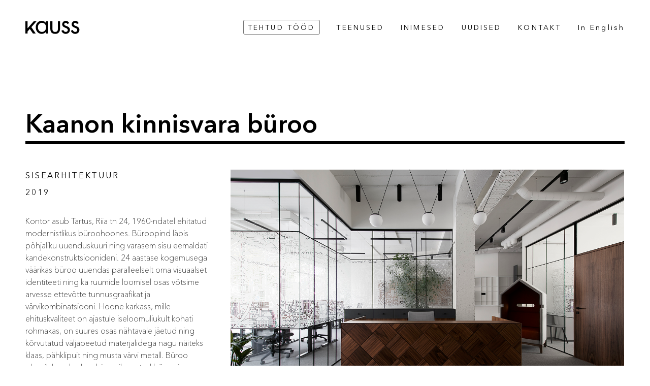

--- FILE ---
content_type: text/html; charset=utf-8
request_url: https://www.kauss.ee/projektid/kaanon-kinnisvara-buroo
body_size: 7630
content:
<!DOCTYPE html>
<html class="public" lang="et">
<head prefix="og: http://ogp.me/ns#">
  <!--[if IE]><meta http-equiv="X-UA-Compatible" content="IE=edge"><![endif]-->
<meta http-equiv="Content-Type" content="text/html; charset=utf-8" />
<meta name="viewport" content="width=device-width, initial-scale=1, user-scalable=yes" />
<meta name="format-detection" content="telephone=no" />
<meta name="google-site-verification" content="p6D_-aCPpcwGdjk3z3QPijlwYlaPq2oewZsBxuLv9eM" />
<meta name="msvalidate.01" content="5665C57321CB57A73906C0BA702166F5" />
<link rel="icon" href="/favicon.ico" type="image/x-icon">
<link rel="shortcut icon" href="/favicon.ico" type="image/ico">
<link rel="shortcut icon" href="/favicon.ico" type="image/x-icon">

<script src="/javascripts/modernizr.js"></script>

<link type="text/css" rel="stylesheet" href="https://fast.fonts.net/cssapi/003cd32b-0d78-490e-9ea6-c969b28772f5.css"/>

<link href="/stylesheets/normalize.css" media="screen" rel="stylesheet" type="text/css" />
<link href="/stylesheets/main.css?version=2.1" media="screen" rel="stylesheet" type="text/css" />




<title>Projektid — Kauss Arhitektuuribüroo</title>




<meta property="og:type" content="website">

  <meta property="og:title" content="Kaanon kinnisvara büroo" />
  <meta property="og:url" content="https://www.kauss.ee/projektid/kaanon-kinnisvara-buroo" />
  <meta property="og:image" content="http://media.voog.com/0000/0038/0894/photos/006_Kaanon.jpg" />
  
  <meta property="og:description" content="Kontor asub Tartus, Riia tn 24, 1960-ndatel ehitatud modernistlikus büroohoones. Büroopind läbis põhjaliku uuenduskuuri ning varasem sisu eemaldati kandekonstruktsioonideni. 24 aastase kogemusega väärikas büroo uuendas paralleelselt oma visuaalset identiteeti ning ka ruumide loomisel osas võtsime arvesse ettevõtte tunnusgraafikat ja värvikombinatsiooni. Hoone karkass, mille ehituskvaliteet on ajastule iseloomuliukult kohati rohmakas, on suures osas nähtavale jäetud ning kõrvutatud väljapeetud materjalidega nagu näiteks klaas, pähklipuit ning musta värvi metall. Büroo plaanilahendus kombineerib avatud büroo ja kabinettsüsteemi eeliseid. Lisaks on ruumi planeeritud köök-puhkeruum, telefonikabiinid, voldikseinaga eraldatavad-ühendatavad nõupidamisteruumid ning ruumikad panipaigad.Ehitaja: Vennad EhitusSisustuse tootja: Nord InteractivesKlaasigraafika: NewayFotod: Terje Ugandi" />
  <meta name="description" content="Kontor asub Tartus, Riia tn 24, 1960-ndatel ehitatud modernistlikus büroohoones. Büroopind läbis põhjaliku uuenduskuuri ning varasem sisu eemaldati kandekonstruktsioonideni. 24 aastase kogemusega väärikas büroo uuendas paralleelselt oma visuaalset identiteeti ning ka ruumide loomisel osas võtsime arvesse ettevõtte tunnusgraafikat ja värvikombinatsiooni. Hoone karkass, mille ehituskvaliteet on ajastule iseloomuliukult kohati rohmakas, on suures osas nähtavale jäetud ning kõrvutatud väljapeetud materjalidega nagu näiteks klaas, pähklipuit ning musta värvi metall. Büroo plaanilahendus kombineerib avatud büroo ja kabinettsüsteemi eeliseid. Lisaks on ruumi planeeritud köök-puhkeruum, telefonikabiinid, voldikseinaga eraldatavad-ühendatavad nõupidamisteruumid ning ruumikad panipaigad.Ehitaja: Vennad EhitusSisustuse tootja: Nord InteractivesKlaasigraafika: NewayFotod: Terje Ugandi" />

<meta property="og:site_name" content="Kauss Arhitektuuribüroo">



    







<link href="//static.voog.com/libs/edicy-gallery/1.9.1/edicy-gallery.css" media="screen" rel="stylesheet" />
</head>
<body class="subpage">
  

  <div class="handle">
  <div class="middle">
    <div class="menu-open">
      <svg width="23" height="16" viewBox="0 0 23 16" xmlns="http://www.w3.org/2000/svg"><title>Menüü</title><g stroke-linecap="square" stroke="currentColor" stroke-width="2" fill="none" fill-rule="evenodd"><path d="M1.5 1h20M1.5 8h20M1.5 15h20"/></g></svg>
    </div>
    <div class="menu-close">
      <svg width="17" height="18" viewBox="0 0 17 18" xmlns="http://www.w3.org/2000/svg"><title>Close menu</title><g stroke-linecap="square" stroke="currentColor" stroke-width="2" fill="none" fill-rule="evenodd"><path d="M1.43 16.07L15.57 1.93M1.43 1.93l14.14 14.14"/></g></svg>
    </div>
  </div>
</div>
<nav class="menu-mobile">
  <ul class="mainmenu et">
    <li><a href="/#projects" class="highlight ">TEHTUD TööD</a></li>
      <li><a href="/#services">TEENUSED</a></li>
      <li><a href="/#people" class="">INIMESED</a></li>
      <li><a href="/#news" class="">UUDISED</a></li>
      <li><a href="/#contact">KONTAKT</a></li>
      
          <li class="langmenu"><a href="/en">In English</a></li>
      
  </ul>
  <ul class="mainmenu en hide">
    <li><a href="/en#projects" class="highlight ">PROJECTS</a></li>
    <li><a href="/en#services">SERVICES</a></li>
    <li><a href="/en#people" class="">PEOPLE</a></li>
    <li><a href="/en#news" class="">NEWS</a></li>
    <li><a href="/en#contact">CONTACT</a></li>
    <li class="langmenu"><a href="/et">Eesti keeles</a></li>
  </ul>
  <div class="contact">
      <a href="https://www.facebook.com/pages/Kauss-Arhitektuur/126370080773371?fref=ts" target="_blank">fb.com/kaussarh</a>
      <br> <a href="mailto:info@kauss.ee">info@kauss.ee</a>
      <br> 






          <span data-index="1" data-data="5e612889-bab1-4742-b5b4-243c1e42d808" data-annotation="+372 525 8519" data-type="PHONE_NUMBER"><span data-index="1" data-data="9328ec6c-21f3-4fde-bbaa-d0510dc18905" data-annotation="+372 525 8519" data-type="PHONE_NUMBER"><span data-index="1" data-data="a1ad050a-7daa-4423-b7a2-4ad7532eb601" data-annotation="+372 525 8519" data-type="PHONE_NUMBER"><span data-index="1" data-data="54088f5e-b680-4b54-a8c4-63cc0af095b0" data-annotation="+372 525 8519" data-type="PHONE_NUMBER"><span data-index="1" data-data="d97b9ec4-d6a1-44b1-9f5e-3f23a9e5823b" data-annotation="+372 525 8519" data-type="PHONE_NUMBER"><span data-index="1" data-data="da04a1ce-31b3-4839-bd5a-ecae8c8cc1a4" data-annotation="+372 525 8519" data-type="PHONE_NUMBER"><span data-index="1" data-data="26c98bb6-a569-4f08-a392-7c50cee25738" data-annotation="+372 525 8519" data-type="PHONE_NUMBER">+372 525 8519</span></span></span></span></span></span></span>
        






  </div>
</nav>

  <div class="container">
    <menu class="et headroom">
  <div class="middle">
    <a class="logo" href="/">
      <svg width="107" height="26" viewBox="0 0 107 26" xmlns="http://www.w3.org/2000/svg"><title>Kauss</title><path d="M40.508 4.142h-.102C38.386 1.554 35.384 0 32.07 0c-7.3 0-11.7 5.954-11.7 12.893 0 6.73 4.503 12.788 11.648 12.788 3.417 0 6.266-1.345 8.388-4.037h.102v3.365h4.144V.673h-4.144v3.47zm-7.92 17.71c-5.176 0-7.973-4.507-7.973-9.27 0-4.557 3.106-8.75 7.92-8.75 5.128 0 8.18 3.936 8.18 8.8 0 4.92-2.793 9.22-8.128 9.22zm68.168-11.08c-2.847-1.193-5.643-2.023-5.643-4.247 0-1.555 1.553-2.693 3.003-2.693 1.502 0 2.744 1.19 3.314 2.486l3.468-1.813C103.812 1.967 101.222 0 98.426 0 94.49 0 91.18 2.797 91.18 6.886c0 7.662 10.975 5.8 10.975 11.236 0 2.225-1.707 3.73-3.935 3.73-2.744 0-3.936-1.608-4.97-3.886l-3.677 1.554c1.294 3.83 4.506 6.16 8.595 6.16 4.504 0 8.232-3.313 8.232-7.92 0-4.09-2.795-5.8-5.644-6.99zm-36.643 3.467c0 4.09-.466 7.61-5.49 7.61-5.02 0-5.486-3.52-5.486-7.61V.672h-4.144v14.032c0 6.47 2.435 10.976 9.63 10.976 7.197 0 9.63-4.504 9.63-10.975V.673h-4.14V14.24zm17.975-3.47c-2.85-1.19-5.645-2.02-5.645-4.245 0-1.555 1.554-2.693 3.003-2.693 1.5 0 2.744 1.19 3.313 2.486l3.47-1.813C85.14 1.967 82.55 0 79.756 0c-3.935 0-7.25 2.797-7.25 6.886 0 7.662 10.976 5.8 10.976 11.236 0 2.225-1.708 3.73-3.933 3.73-2.744 0-3.936-1.608-4.97-3.886l-3.677 1.554c1.296 3.83 4.503 6.16 8.594 6.16 4.505 0 8.232-3.313 8.232-7.92 0-4.09-2.798-5.8-5.642-6.99zM22.103.674h-5.488L4.142 14.893V.672H0v24.335h4.142v-3.86l4.528-5.16 6.21 9.02h5.49l-8.582-12.575L22.103.673z" fill="currentColor" fill-rule="evenodd" /></svg>
    </a>
    <ul class="mainmenu">
      <li><a href="/#projects" class="highlight ">TEHTUD TÖÖD</a></li>
      <li><a href="/#services">TEENUSED</a></li>
      <li><a href="/#people" class="">INIMESED</a></li>
      <li><a href="/#news" class="">UUDISED</a></li>
      <li><a href="/#contact">KONTAKT</a></li>
      
        <li class="langmenu"><a href="/en">In English</a></li>
      
    </ul>
  </div>
</menu>



    <main>
      
      <section>
        <h1 class="et">Kaanon kinnisvara büroo</h1>
        <hr>
        <div class="box clearfix">
          <div class="wrap">
            
              <div class="cover"><img src="//media.voog.com/0000/0038/0894/photos/006_Kaanon.jpg" alt="Kaanon kinnisvara büroo" title="Kaanon kinnisvara büroo"></div>
            
            <div class="photos-wrap clearfix">
              
              <div class="photos"><div class="edys-gallery-area edys-gallery-wall edys-gallery-wall-loading" data-gallery-id="718862" data-settings="{&quot;thumbsize&quot;:300,&quot;spacing&quot;:15}" style="margin-left: -15.0px;margin-right: -15.0px;">

  <div class="edys-gallery-wall-loader">
    <svg width="40" height="10" xmlns="http://www.w3.org/2000/svg">
      <defs>
          <style type="text/css">
              @-webkit-keyframes loader {
                0%,40%,
                100% { opacity: .2; }
                70% { opacity: 1; }
              }
              @-moz-keyframes loader {
                0%,40%,
                100% { opacity: .2; }
                70% { opacity: 1; }
              }
              @-o-keyframes loader {
                0%,40%,
                100% { opacity: .2; }
                70% { opacity: 1; }
              }
              @keyframes loader {
                0%,40%,
                100% { opacity: .2; }
                70% { opacity: 1; }
              }

              .dot-loader circle {
                  -webkit-animation: loader 1s ease-in-out infinite both;
                  -moz-animation: loader 1s ease-in-out infinite both;
                  -o-animation: loader 1s ease-in-out infinite both;
                  animation: loader 1s ease-in-out infinite both;
              }

              .dot-loader circle:nth-child(1) {
                  -webkit-animation-delay: -0.75s;
                  -moz-animation-delay: -0.75s;
                  -o-animation-delay: -0.75s;
                  animation-delay: -0.75s;
              }
              .dot-loader circle:nth-child(2) {
                  -webkit-animation-delay: -0.5s;
                  -moz-animation-delay: -0.5s;
                  -ms-animation-delay: -0.5s;
                  -o-animation-delay: -0.5s;
                  animation-delay: -0.5s;
              }
              .dot-loader circle:nth-child(3) {
                  -webkit-animation-delay: -0.25s;
                  -moz-animation-delay: -0.25s;
                  -o-animation-delay: -0.25s;
                  animation-delay: -0.25s;
              }
          </style>
      </defs>

      <g fill="currentColor" class="dot-loader">
          <circle cx="3" cy="3" r="3"/>
          <circle cx="12" cy="3" r="3"/>
          <circle cx="21" cy="3" r="3"/>
      </g>

    </svg>
  </div>

  <div class="edys-gallery-wall-inner" data-gallery-photos>
    

    

    

    

    
      <a class="edys-gallery-wall-item" data-gallery-photo-id="12271011" data-original-url="//media.voog.com/0000/0038/0894/photos/001_Kaanon.jpg" data-sizes="[{&quot;content_type&quot;:&quot;image/jpeg&quot;,&quot;width&quot;:600,&quot;height&quot;:400,&quot;size&quot;:&quot;block&quot;,&quot;schemeless_url&quot;:&quot;//media.voog.com/0000/0038/0894/photos/001_Kaanon_block.jpg&quot;,&quot;url&quot;:&quot;//media.voog.com/0000/0038/0894/photos/001_Kaanon_block.jpg&quot;},{&quot;content_type&quot;:&quot;image/jpeg&quot;,&quot;width&quot;:150,&quot;height&quot;:100,&quot;size&quot;:&quot;medium&quot;,&quot;schemeless_url&quot;:&quot;//media.voog.com/0000/0038/0894/photos/001_Kaanon_medium.jpg&quot;,&quot;url&quot;:&quot;//media.voog.com/0000/0038/0894/photos/001_Kaanon_medium.jpg&quot;},{&quot;content_type&quot;:&quot;image/jpeg&quot;,&quot;width&quot;:1280,&quot;height&quot;:853,&quot;size&quot;:null,&quot;schemeless_url&quot;:&quot;//media.voog.com/0000/0038/0894/photos/001_Kaanon.jpg&quot;,&quot;url&quot;:&quot;//media.voog.com/0000/0038/0894/photos/001_Kaanon.jpg&quot;}]" href="//media.voog.com/0000/0038/0894/photos/001_Kaanon_block.jpg" style="height: 300px;padding: 15px;">
        <img
          
          border="0"
          class="edys-gallery-wall-image"
          src="//media.voog.com/0000/0038/0894/photos/001_Kaanon_block.jpg"
          data-width="600"
          data-height="400"
        >
      </a>
    
      <a class="edys-gallery-wall-item" data-gallery-photo-id="12271007" data-original-url="//media.voog.com/0000/0038/0894/photos/008_Kaanon.jpg" data-sizes="[{&quot;content_type&quot;:&quot;image/jpeg&quot;,&quot;width&quot;:600,&quot;height&quot;:400,&quot;size&quot;:&quot;block&quot;,&quot;schemeless_url&quot;:&quot;//media.voog.com/0000/0038/0894/photos/008_Kaanon_block.jpg&quot;,&quot;url&quot;:&quot;//media.voog.com/0000/0038/0894/photos/008_Kaanon_block.jpg&quot;},{&quot;content_type&quot;:&quot;image/jpeg&quot;,&quot;width&quot;:150,&quot;height&quot;:100,&quot;size&quot;:&quot;medium&quot;,&quot;schemeless_url&quot;:&quot;//media.voog.com/0000/0038/0894/photos/008_Kaanon_medium.jpg&quot;,&quot;url&quot;:&quot;//media.voog.com/0000/0038/0894/photos/008_Kaanon_medium.jpg&quot;},{&quot;content_type&quot;:&quot;image/jpeg&quot;,&quot;width&quot;:1280,&quot;height&quot;:853,&quot;size&quot;:null,&quot;schemeless_url&quot;:&quot;//media.voog.com/0000/0038/0894/photos/008_Kaanon.jpg&quot;,&quot;url&quot;:&quot;//media.voog.com/0000/0038/0894/photos/008_Kaanon.jpg&quot;}]" href="//media.voog.com/0000/0038/0894/photos/008_Kaanon_block.jpg" style="height: 300px;padding: 15px;">
        <img
          
          border="0"
          class="edys-gallery-wall-image"
          src="//media.voog.com/0000/0038/0894/photos/008_Kaanon_block.jpg"
          data-width="600"
          data-height="400"
        >
      </a>
    
      <a class="edys-gallery-wall-item" data-gallery-photo-id="12271005" data-original-url="//media.voog.com/0000/0038/0894/photos/013_Kaanon.jpg" data-sizes="[{&quot;content_type&quot;:&quot;image/jpeg&quot;,&quot;width&quot;:600,&quot;height&quot;:400,&quot;size&quot;:&quot;block&quot;,&quot;schemeless_url&quot;:&quot;//media.voog.com/0000/0038/0894/photos/013_Kaanon_block.jpg&quot;,&quot;url&quot;:&quot;//media.voog.com/0000/0038/0894/photos/013_Kaanon_block.jpg&quot;},{&quot;content_type&quot;:&quot;image/jpeg&quot;,&quot;width&quot;:150,&quot;height&quot;:100,&quot;size&quot;:&quot;medium&quot;,&quot;schemeless_url&quot;:&quot;//media.voog.com/0000/0038/0894/photos/013_Kaanon_medium.jpg&quot;,&quot;url&quot;:&quot;//media.voog.com/0000/0038/0894/photos/013_Kaanon_medium.jpg&quot;},{&quot;content_type&quot;:&quot;image/jpeg&quot;,&quot;width&quot;:1280,&quot;height&quot;:853,&quot;size&quot;:null,&quot;schemeless_url&quot;:&quot;//media.voog.com/0000/0038/0894/photos/013_Kaanon.jpg&quot;,&quot;url&quot;:&quot;//media.voog.com/0000/0038/0894/photos/013_Kaanon.jpg&quot;}]" href="//media.voog.com/0000/0038/0894/photos/013_Kaanon_block.jpg" style="height: 300px;padding: 15px;">
        <img
          
          border="0"
          class="edys-gallery-wall-image"
          src="//media.voog.com/0000/0038/0894/photos/013_Kaanon_block.jpg"
          data-width="600"
          data-height="400"
        >
      </a>
    
      <a class="edys-gallery-wall-item" data-gallery-photo-id="12271008" data-original-url="//media.voog.com/0000/0038/0894/photos/006_Kaanon.jpg" data-sizes="[{&quot;content_type&quot;:&quot;image/jpeg&quot;,&quot;width&quot;:600,&quot;height&quot;:400,&quot;size&quot;:&quot;block&quot;,&quot;schemeless_url&quot;:&quot;//media.voog.com/0000/0038/0894/photos/006_Kaanon_block.jpg&quot;,&quot;url&quot;:&quot;//media.voog.com/0000/0038/0894/photos/006_Kaanon_block.jpg&quot;},{&quot;content_type&quot;:&quot;image/jpeg&quot;,&quot;width&quot;:150,&quot;height&quot;:100,&quot;size&quot;:&quot;medium&quot;,&quot;schemeless_url&quot;:&quot;//media.voog.com/0000/0038/0894/photos/006_Kaanon_medium.jpg&quot;,&quot;url&quot;:&quot;//media.voog.com/0000/0038/0894/photos/006_Kaanon_medium.jpg&quot;},{&quot;content_type&quot;:&quot;image/jpeg&quot;,&quot;width&quot;:1280,&quot;height&quot;:853,&quot;size&quot;:null,&quot;schemeless_url&quot;:&quot;//media.voog.com/0000/0038/0894/photos/006_Kaanon.jpg&quot;,&quot;url&quot;:&quot;//media.voog.com/0000/0038/0894/photos/006_Kaanon.jpg&quot;}]" href="//media.voog.com/0000/0038/0894/photos/006_Kaanon_block.jpg" style="height: 300px;padding: 15px;">
        <img
          
          border="0"
          class="edys-gallery-wall-image"
          src="//media.voog.com/0000/0038/0894/photos/006_Kaanon_block.jpg"
          data-width="600"
          data-height="400"
        >
      </a>
    
      <a class="edys-gallery-wall-item" data-gallery-photo-id="12271017" data-original-url="//media.voog.com/0000/0038/0894/photos/021_Kaanon.jpg" data-sizes="[{&quot;content_type&quot;:&quot;image/jpeg&quot;,&quot;width&quot;:600,&quot;height&quot;:400,&quot;size&quot;:&quot;block&quot;,&quot;schemeless_url&quot;:&quot;//media.voog.com/0000/0038/0894/photos/021_Kaanon_block.jpg&quot;,&quot;url&quot;:&quot;//media.voog.com/0000/0038/0894/photos/021_Kaanon_block.jpg&quot;},{&quot;content_type&quot;:&quot;image/jpeg&quot;,&quot;width&quot;:150,&quot;height&quot;:100,&quot;size&quot;:&quot;medium&quot;,&quot;schemeless_url&quot;:&quot;//media.voog.com/0000/0038/0894/photos/021_Kaanon_medium.jpg&quot;,&quot;url&quot;:&quot;//media.voog.com/0000/0038/0894/photos/021_Kaanon_medium.jpg&quot;},{&quot;content_type&quot;:&quot;image/jpeg&quot;,&quot;width&quot;:1280,&quot;height&quot;:853,&quot;size&quot;:null,&quot;schemeless_url&quot;:&quot;//media.voog.com/0000/0038/0894/photos/021_Kaanon.jpg&quot;,&quot;url&quot;:&quot;//media.voog.com/0000/0038/0894/photos/021_Kaanon.jpg&quot;}]" href="//media.voog.com/0000/0038/0894/photos/021_Kaanon_block.jpg" style="height: 300px;padding: 15px;">
        <img
          
          border="0"
          class="edys-gallery-wall-image"
          src="//media.voog.com/0000/0038/0894/photos/021_Kaanon_block.jpg"
          data-width="600"
          data-height="400"
        >
      </a>
    
      <a class="edys-gallery-wall-item" data-gallery-photo-id="12271015" data-original-url="//media.voog.com/0000/0038/0894/photos/020_Kaanon.jpg" data-sizes="[{&quot;content_type&quot;:&quot;image/jpeg&quot;,&quot;width&quot;:600,&quot;height&quot;:400,&quot;size&quot;:&quot;block&quot;,&quot;schemeless_url&quot;:&quot;//media.voog.com/0000/0038/0894/photos/020_Kaanon_block.jpg&quot;,&quot;url&quot;:&quot;//media.voog.com/0000/0038/0894/photos/020_Kaanon_block.jpg&quot;},{&quot;content_type&quot;:&quot;image/jpeg&quot;,&quot;width&quot;:150,&quot;height&quot;:100,&quot;size&quot;:&quot;medium&quot;,&quot;schemeless_url&quot;:&quot;//media.voog.com/0000/0038/0894/photos/020_Kaanon_medium.jpg&quot;,&quot;url&quot;:&quot;//media.voog.com/0000/0038/0894/photos/020_Kaanon_medium.jpg&quot;},{&quot;content_type&quot;:&quot;image/jpeg&quot;,&quot;width&quot;:1280,&quot;height&quot;:853,&quot;size&quot;:null,&quot;schemeless_url&quot;:&quot;//media.voog.com/0000/0038/0894/photos/020_Kaanon.jpg&quot;,&quot;url&quot;:&quot;//media.voog.com/0000/0038/0894/photos/020_Kaanon.jpg&quot;}]" href="//media.voog.com/0000/0038/0894/photos/020_Kaanon_block.jpg" style="height: 300px;padding: 15px;">
        <img
          
          border="0"
          class="edys-gallery-wall-image"
          src="//media.voog.com/0000/0038/0894/photos/020_Kaanon_block.jpg"
          data-width="600"
          data-height="400"
        >
      </a>
    
      <a class="edys-gallery-wall-item" data-gallery-photo-id="12271006" data-original-url="//media.voog.com/0000/0038/0894/photos/010_Kaanon.jpg" data-sizes="[{&quot;content_type&quot;:&quot;image/jpeg&quot;,&quot;width&quot;:600,&quot;height&quot;:400,&quot;size&quot;:&quot;block&quot;,&quot;schemeless_url&quot;:&quot;//media.voog.com/0000/0038/0894/photos/010_Kaanon_block.jpg&quot;,&quot;url&quot;:&quot;//media.voog.com/0000/0038/0894/photos/010_Kaanon_block.jpg&quot;},{&quot;content_type&quot;:&quot;image/jpeg&quot;,&quot;width&quot;:150,&quot;height&quot;:100,&quot;size&quot;:&quot;medium&quot;,&quot;schemeless_url&quot;:&quot;//media.voog.com/0000/0038/0894/photos/010_Kaanon_medium.jpg&quot;,&quot;url&quot;:&quot;//media.voog.com/0000/0038/0894/photos/010_Kaanon_medium.jpg&quot;},{&quot;content_type&quot;:&quot;image/jpeg&quot;,&quot;width&quot;:1280,&quot;height&quot;:853,&quot;size&quot;:null,&quot;schemeless_url&quot;:&quot;//media.voog.com/0000/0038/0894/photos/010_Kaanon.jpg&quot;,&quot;url&quot;:&quot;//media.voog.com/0000/0038/0894/photos/010_Kaanon.jpg&quot;}]" href="//media.voog.com/0000/0038/0894/photos/010_Kaanon_block.jpg" style="height: 300px;padding: 15px;">
        <img
          
          border="0"
          class="edys-gallery-wall-image"
          src="//media.voog.com/0000/0038/0894/photos/010_Kaanon_block.jpg"
          data-width="600"
          data-height="400"
        >
      </a>
    
      <a class="edys-gallery-wall-item" data-gallery-photo-id="12271016" data-original-url="//media.voog.com/0000/0038/0894/photos/024_Kaanon.jpg" data-sizes="[{&quot;content_type&quot;:&quot;image/jpeg&quot;,&quot;width&quot;:600,&quot;height&quot;:400,&quot;size&quot;:&quot;block&quot;,&quot;schemeless_url&quot;:&quot;//media.voog.com/0000/0038/0894/photos/024_Kaanon_block.jpg&quot;,&quot;url&quot;:&quot;//media.voog.com/0000/0038/0894/photos/024_Kaanon_block.jpg&quot;},{&quot;content_type&quot;:&quot;image/jpeg&quot;,&quot;width&quot;:150,&quot;height&quot;:100,&quot;size&quot;:&quot;medium&quot;,&quot;schemeless_url&quot;:&quot;//media.voog.com/0000/0038/0894/photos/024_Kaanon_medium.jpg&quot;,&quot;url&quot;:&quot;//media.voog.com/0000/0038/0894/photos/024_Kaanon_medium.jpg&quot;},{&quot;content_type&quot;:&quot;image/jpeg&quot;,&quot;width&quot;:1280,&quot;height&quot;:853,&quot;size&quot;:null,&quot;schemeless_url&quot;:&quot;//media.voog.com/0000/0038/0894/photos/024_Kaanon.jpg&quot;,&quot;url&quot;:&quot;//media.voog.com/0000/0038/0894/photos/024_Kaanon.jpg&quot;}]" href="//media.voog.com/0000/0038/0894/photos/024_Kaanon_block.jpg" style="height: 300px;padding: 15px;">
        <img
          
          border="0"
          class="edys-gallery-wall-image"
          src="//media.voog.com/0000/0038/0894/photos/024_Kaanon_block.jpg"
          data-width="600"
          data-height="400"
        >
      </a>
    
      <a class="edys-gallery-wall-item" data-gallery-photo-id="12271004" data-original-url="//media.voog.com/0000/0038/0894/photos/015_Kaanon.jpg" data-sizes="[{&quot;content_type&quot;:&quot;image/jpeg&quot;,&quot;width&quot;:600,&quot;height&quot;:400,&quot;size&quot;:&quot;block&quot;,&quot;schemeless_url&quot;:&quot;//media.voog.com/0000/0038/0894/photos/015_Kaanon_block.jpg&quot;,&quot;url&quot;:&quot;//media.voog.com/0000/0038/0894/photos/015_Kaanon_block.jpg&quot;},{&quot;content_type&quot;:&quot;image/jpeg&quot;,&quot;width&quot;:150,&quot;height&quot;:100,&quot;size&quot;:&quot;medium&quot;,&quot;schemeless_url&quot;:&quot;//media.voog.com/0000/0038/0894/photos/015_Kaanon_medium.jpg&quot;,&quot;url&quot;:&quot;//media.voog.com/0000/0038/0894/photos/015_Kaanon_medium.jpg&quot;},{&quot;content_type&quot;:&quot;image/jpeg&quot;,&quot;width&quot;:1280,&quot;height&quot;:853,&quot;size&quot;:null,&quot;schemeless_url&quot;:&quot;//media.voog.com/0000/0038/0894/photos/015_Kaanon.jpg&quot;,&quot;url&quot;:&quot;//media.voog.com/0000/0038/0894/photos/015_Kaanon.jpg&quot;}]" href="//media.voog.com/0000/0038/0894/photos/015_Kaanon_block.jpg" style="height: 300px;padding: 15px;">
        <img
          
          border="0"
          class="edys-gallery-wall-image"
          src="//media.voog.com/0000/0038/0894/photos/015_Kaanon_block.jpg"
          data-width="600"
          data-height="400"
        >
      </a>
    
      <a class="edys-gallery-wall-item" data-gallery-photo-id="12271160" data-original-url="//media.voog.com/0000/0038/0894/photos/018_Kaanon.jpg" data-sizes="[{&quot;content_type&quot;:&quot;image/jpeg&quot;,&quot;width&quot;:600,&quot;height&quot;:400,&quot;size&quot;:&quot;block&quot;,&quot;schemeless_url&quot;:&quot;//media.voog.com/0000/0038/0894/photos/018_Kaanon_block.jpg&quot;,&quot;url&quot;:&quot;//media.voog.com/0000/0038/0894/photos/018_Kaanon_block.jpg&quot;},{&quot;content_type&quot;:&quot;image/jpeg&quot;,&quot;width&quot;:150,&quot;height&quot;:100,&quot;size&quot;:&quot;medium&quot;,&quot;schemeless_url&quot;:&quot;//media.voog.com/0000/0038/0894/photos/018_Kaanon_medium.jpg&quot;,&quot;url&quot;:&quot;//media.voog.com/0000/0038/0894/photos/018_Kaanon_medium.jpg&quot;},{&quot;content_type&quot;:&quot;image/jpeg&quot;,&quot;width&quot;:1280,&quot;height&quot;:853,&quot;size&quot;:null,&quot;schemeless_url&quot;:&quot;//media.voog.com/0000/0038/0894/photos/018_Kaanon.jpg&quot;,&quot;url&quot;:&quot;//media.voog.com/0000/0038/0894/photos/018_Kaanon.jpg&quot;}]" href="//media.voog.com/0000/0038/0894/photos/018_Kaanon_block.jpg" style="height: 300px;padding: 15px;">
        <img
          
          border="0"
          class="edys-gallery-wall-image"
          src="//media.voog.com/0000/0038/0894/photos/018_Kaanon_block.jpg"
          data-width="600"
          data-height="400"
        >
      </a>
    
      <a class="edys-gallery-wall-item" data-gallery-photo-id="12271013" data-original-url="//media.voog.com/0000/0038/0894/photos/027_Kaanon.jpg" data-sizes="[{&quot;content_type&quot;:&quot;image/jpeg&quot;,&quot;width&quot;:600,&quot;height&quot;:400,&quot;size&quot;:&quot;block&quot;,&quot;schemeless_url&quot;:&quot;//media.voog.com/0000/0038/0894/photos/027_Kaanon_block.jpg&quot;,&quot;url&quot;:&quot;//media.voog.com/0000/0038/0894/photos/027_Kaanon_block.jpg&quot;},{&quot;content_type&quot;:&quot;image/jpeg&quot;,&quot;width&quot;:150,&quot;height&quot;:100,&quot;size&quot;:&quot;medium&quot;,&quot;schemeless_url&quot;:&quot;//media.voog.com/0000/0038/0894/photos/027_Kaanon_medium.jpg&quot;,&quot;url&quot;:&quot;//media.voog.com/0000/0038/0894/photos/027_Kaanon_medium.jpg&quot;},{&quot;content_type&quot;:&quot;image/jpeg&quot;,&quot;width&quot;:1280,&quot;height&quot;:853,&quot;size&quot;:null,&quot;schemeless_url&quot;:&quot;//media.voog.com/0000/0038/0894/photos/027_Kaanon.jpg&quot;,&quot;url&quot;:&quot;//media.voog.com/0000/0038/0894/photos/027_Kaanon.jpg&quot;}]" href="//media.voog.com/0000/0038/0894/photos/027_Kaanon_block.jpg" style="height: 300px;padding: 15px;">
        <img
          
          border="0"
          class="edys-gallery-wall-image"
          src="//media.voog.com/0000/0038/0894/photos/027_Kaanon_block.jpg"
          data-width="600"
          data-height="400"
        >
      </a>
    
      <a class="edys-gallery-wall-item" data-gallery-photo-id="12271018" data-original-url="//media.voog.com/0000/0038/0894/photos/028_Kaanon.jpg" data-sizes="[{&quot;content_type&quot;:&quot;image/jpeg&quot;,&quot;width&quot;:600,&quot;height&quot;:396,&quot;size&quot;:&quot;block&quot;,&quot;schemeless_url&quot;:&quot;//media.voog.com/0000/0038/0894/photos/028_Kaanon_block.jpg&quot;,&quot;url&quot;:&quot;//media.voog.com/0000/0038/0894/photos/028_Kaanon_block.jpg&quot;},{&quot;content_type&quot;:&quot;image/jpeg&quot;,&quot;width&quot;:150,&quot;height&quot;:99,&quot;size&quot;:&quot;medium&quot;,&quot;schemeless_url&quot;:&quot;//media.voog.com/0000/0038/0894/photos/028_Kaanon_medium.jpg&quot;,&quot;url&quot;:&quot;//media.voog.com/0000/0038/0894/photos/028_Kaanon_medium.jpg&quot;},{&quot;content_type&quot;:&quot;image/jpeg&quot;,&quot;width&quot;:1280,&quot;height&quot;:845,&quot;size&quot;:null,&quot;schemeless_url&quot;:&quot;//media.voog.com/0000/0038/0894/photos/028_Kaanon.jpg&quot;,&quot;url&quot;:&quot;//media.voog.com/0000/0038/0894/photos/028_Kaanon.jpg&quot;}]" href="//media.voog.com/0000/0038/0894/photos/028_Kaanon_block.jpg" style="height: 300px;padding: 15px;">
        <img
          
          border="0"
          class="edys-gallery-wall-image"
          src="//media.voog.com/0000/0038/0894/photos/028_Kaanon_block.jpg"
          data-width="600"
          data-height="396"
        >
      </a>
    
      <a class="edys-gallery-wall-item" data-gallery-photo-id="12271012" data-original-url="//media.voog.com/0000/0038/0894/photos/030_Kaanon.jpg" data-sizes="[{&quot;content_type&quot;:&quot;image/jpeg&quot;,&quot;width&quot;:600,&quot;height&quot;:400,&quot;size&quot;:&quot;block&quot;,&quot;schemeless_url&quot;:&quot;//media.voog.com/0000/0038/0894/photos/030_Kaanon_block.jpg&quot;,&quot;url&quot;:&quot;//media.voog.com/0000/0038/0894/photos/030_Kaanon_block.jpg&quot;},{&quot;content_type&quot;:&quot;image/jpeg&quot;,&quot;width&quot;:150,&quot;height&quot;:100,&quot;size&quot;:&quot;medium&quot;,&quot;schemeless_url&quot;:&quot;//media.voog.com/0000/0038/0894/photos/030_Kaanon_medium.jpg&quot;,&quot;url&quot;:&quot;//media.voog.com/0000/0038/0894/photos/030_Kaanon_medium.jpg&quot;},{&quot;content_type&quot;:&quot;image/jpeg&quot;,&quot;width&quot;:1280,&quot;height&quot;:854,&quot;size&quot;:null,&quot;schemeless_url&quot;:&quot;//media.voog.com/0000/0038/0894/photos/030_Kaanon.jpg&quot;,&quot;url&quot;:&quot;//media.voog.com/0000/0038/0894/photos/030_Kaanon.jpg&quot;}]" href="//media.voog.com/0000/0038/0894/photos/030_Kaanon_block.jpg" style="height: 300px;padding: 15px;">
        <img
          
          border="0"
          class="edys-gallery-wall-image"
          src="//media.voog.com/0000/0038/0894/photos/030_Kaanon_block.jpg"
          data-width="600"
          data-height="400"
        >
      </a>
    
      <a class="edys-gallery-wall-item" data-gallery-photo-id="12271014" data-original-url="//media.voog.com/0000/0038/0894/photos/025_Kaanon.jpg" data-sizes="[{&quot;content_type&quot;:&quot;image/jpeg&quot;,&quot;width&quot;:600,&quot;height&quot;:400,&quot;size&quot;:&quot;block&quot;,&quot;schemeless_url&quot;:&quot;//media.voog.com/0000/0038/0894/photos/025_Kaanon_block.jpg&quot;,&quot;url&quot;:&quot;//media.voog.com/0000/0038/0894/photos/025_Kaanon_block.jpg&quot;},{&quot;content_type&quot;:&quot;image/jpeg&quot;,&quot;width&quot;:150,&quot;height&quot;:100,&quot;size&quot;:&quot;medium&quot;,&quot;schemeless_url&quot;:&quot;//media.voog.com/0000/0038/0894/photos/025_Kaanon_medium.jpg&quot;,&quot;url&quot;:&quot;//media.voog.com/0000/0038/0894/photos/025_Kaanon_medium.jpg&quot;},{&quot;content_type&quot;:&quot;image/jpeg&quot;,&quot;width&quot;:1280,&quot;height&quot;:853,&quot;size&quot;:null,&quot;schemeless_url&quot;:&quot;//media.voog.com/0000/0038/0894/photos/025_Kaanon.jpg&quot;,&quot;url&quot;:&quot;//media.voog.com/0000/0038/0894/photos/025_Kaanon.jpg&quot;}]" href="//media.voog.com/0000/0038/0894/photos/025_Kaanon_block.jpg" style="height: 300px;padding: 15px;">
        <img
          
          border="0"
          class="edys-gallery-wall-image"
          src="//media.voog.com/0000/0038/0894/photos/025_Kaanon_block.jpg"
          data-width="600"
          data-height="400"
        >
      </a>
    
      <a class="edys-gallery-wall-item" data-gallery-photo-id="12271009" data-original-url="//media.voog.com/0000/0038/0894/photos/011_Kaanon.jpg" data-sizes="[{&quot;content_type&quot;:&quot;image/jpeg&quot;,&quot;width&quot;:600,&quot;height&quot;:400,&quot;size&quot;:&quot;block&quot;,&quot;schemeless_url&quot;:&quot;//media.voog.com/0000/0038/0894/photos/011_Kaanon_block.jpg&quot;,&quot;url&quot;:&quot;//media.voog.com/0000/0038/0894/photos/011_Kaanon_block.jpg&quot;},{&quot;content_type&quot;:&quot;image/jpeg&quot;,&quot;width&quot;:150,&quot;height&quot;:100,&quot;size&quot;:&quot;medium&quot;,&quot;schemeless_url&quot;:&quot;//media.voog.com/0000/0038/0894/photos/011_Kaanon_medium.jpg&quot;,&quot;url&quot;:&quot;//media.voog.com/0000/0038/0894/photos/011_Kaanon_medium.jpg&quot;},{&quot;content_type&quot;:&quot;image/jpeg&quot;,&quot;width&quot;:1280,&quot;height&quot;:853,&quot;size&quot;:null,&quot;schemeless_url&quot;:&quot;//media.voog.com/0000/0038/0894/photos/011_Kaanon.jpg&quot;,&quot;url&quot;:&quot;//media.voog.com/0000/0038/0894/photos/011_Kaanon.jpg&quot;}]" href="//media.voog.com/0000/0038/0894/photos/011_Kaanon_block.jpg" style="height: 300px;padding: 15px;">
        <img
          
          border="0"
          class="edys-gallery-wall-image"
          src="//media.voog.com/0000/0038/0894/photos/011_Kaanon_block.jpg"
          data-width="600"
          data-height="400"
        >
      </a>
    
      <a class="edys-gallery-wall-item" data-gallery-photo-id="12271157" data-original-url="//media.voog.com/0000/0038/0894/photos/002_Kaanon-1.jpg" data-sizes="[{&quot;content_type&quot;:&quot;image/jpeg&quot;,&quot;width&quot;:600,&quot;height&quot;:400,&quot;size&quot;:&quot;block&quot;,&quot;schemeless_url&quot;:&quot;//media.voog.com/0000/0038/0894/photos/002_Kaanon-1_block.jpg&quot;,&quot;url&quot;:&quot;//media.voog.com/0000/0038/0894/photos/002_Kaanon-1_block.jpg&quot;},{&quot;content_type&quot;:&quot;image/jpeg&quot;,&quot;width&quot;:150,&quot;height&quot;:100,&quot;size&quot;:&quot;medium&quot;,&quot;schemeless_url&quot;:&quot;//media.voog.com/0000/0038/0894/photos/002_Kaanon-1_medium.jpg&quot;,&quot;url&quot;:&quot;//media.voog.com/0000/0038/0894/photos/002_Kaanon-1_medium.jpg&quot;},{&quot;content_type&quot;:&quot;image/jpeg&quot;,&quot;width&quot;:1280,&quot;height&quot;:853,&quot;size&quot;:null,&quot;schemeless_url&quot;:&quot;//media.voog.com/0000/0038/0894/photos/002_Kaanon-1.jpg&quot;,&quot;url&quot;:&quot;//media.voog.com/0000/0038/0894/photos/002_Kaanon-1.jpg&quot;}]" href="//media.voog.com/0000/0038/0894/photos/002_Kaanon-1_block.jpg" style="height: 300px;padding: 15px;">
        <img
          
          border="0"
          class="edys-gallery-wall-image"
          src="//media.voog.com/0000/0038/0894/photos/002_Kaanon-1_block.jpg"
          data-width="600"
          data-height="400"
        >
      </a>
    
  </div>

</div>
</div>
              
            </div>
          </div>
          <div class="text">
            
            <h3>Sisearhitektuur</h3>
            <h3>2019</h3>
            <br>
            <div><p>Kontor asub Tartus, Riia tn 24, 1960-ndatel ehitatud modernistlikus büroohoones. Büroopind läbis põhjaliku uuenduskuuri ning varasem sisu eemaldati kandekonstruktsioonideni. 24 aastase kogemusega väärikas büroo uuendas paralleelselt oma visuaalset identiteeti ning ka ruumide loomisel osas võtsime arvesse ettevõtte tunnusgraafikat ja värvikombinatsiooni. Hoone karkass, mille ehituskvaliteet on ajastule iseloomuliukult kohati rohmakas, on suures osas nähtavale jäetud ning kõrvutatud väljapeetud materjalidega nagu näiteks klaas, pähklipuit ning musta värvi metall. Büroo plaanilahendus kombineerib avatud büroo ja kabinettsüsteemi eeliseid. Lisaks on ruumi planeeritud köök-puhkeruum, telefonikabiinid, voldikseinaga eraldatavad-ühendatavad nõupidamisteruumid ning ruumikad panipaigad.</p>
<p><br></p>
<p>Ehitaja: Vennad Ehitus<br>Sisustuse tootja: Nord Interactives</p>
<p>Klaasigraafika: Neway</p>
<p>Fotod: Terje Ugandi</p><br></div>

            
            <br><br>
            <div class="readnext">
            <span>Loe järgmiseks:</span>
             <br>
            
            

            
            
              
                
                
              
            
              
                
                
              
            
              
                
                
              
            
              
                
                
              
            
              
                
                
              
            
              
                
                
              
            
              
                
                
              
            
              
                
                
              
            
              
                
                
              
            
              
                
                
              
            
              
                
                
              
            
              
                
                
              
            
              
                
                
              
            
              
                
                
              
            
              
                
                
              
            
              
                
                
              
            
              
                
                
              
            
              
                
                
              
            
              
                
                
              
            
              
                
                
              
            
              
                
                
              
            
              
                
                
              
            
              
                
                
              
            
              
                
                
              
            
              
                
                

                    
                      <h3>
                        <a href="/projektid/keila-arendus" class="none">Keila elamuarendus</a>
                      </h3>
                    
                    

                    
                
              
            
              
                
                
              
            
              
                
                
              
            
              
                
                
              
            
              
                
                
              
            
              
                
                
              
            
              
                
                
              
            
              
                
                
              
            
              
                
                
              
            
              
                
                
              
            
              
                
                
              
            
              
                
                
              
            
              
                
                
              
            
              
                
                
              
            
              
                
                
              
            
              
                
                
              
            
              
                
                
              
            
              
                
                
              
            
              
                
                
              
            
              
                
                
              
            
              
                
                
              
            
              
                
                
              
            
              
                
                
              
            
              
                
                
              
            
              
                
                
              
            
              
                
                
              
            
              
                
                
              
            
              
                
                
              
            
              
                
                
              
            
              
                
                
              
            
              
                
                
              
            
              
                
                
              
            
              
                
                
              
            
              
                
                
              
            
              
                
                
              
            
              
                
                
              
            
              
                
                
              
            
              
                
                
              
            
              
                
                
              
            
              
                
                
              
            
              
                
                
              
            
              
                
                
              
            
              
                
                
              
            
              
                
                
              
            
              
                
                
              
            
              
                
                
              
            
              
                
                
              
            
              
                
                
              
            
              
                
                
              
            
              
                
                
              
            
              
                
                
              
            
              
                
                
              
            
              
                
                
              
            
            
          </div>

          <br>
          <div class="socialmedia">
            <a href="http://www.facebook.com/sharer/sharer.php?u=https://www.kauss.ee/projektid/kaanon-kinnisvara-buroo&title=Kaanon kinnisvara büroo" style="margin-right: 5px;"><svg fill="#cfcfcf" xmlns="http://www.w3.org/2000/svg" width="30" height="30" viewBox="0 0 30 30"><path d="M15 0C6.716 0 0 6.716 0 15s6.716 15 15 15 15-6.716 15-15S23.284 0 15 0zm1.68 27.737V17.32H20V14h-3.32v-2.32c0-.267.1-.5.3-.7.2-.2.433-.3.7-.3H20V7.32h-2.32c-1.252 0-2.293.46-3.12 1.38s-1.24 2.033-1.24 3.34V14H10v3.32h3.32v10.417C7.014 26.912 2.14 21.53 2.14 15 2.14 7.898 7.9 2.14 15 2.14 22.102 2.14 27.86 7.9 27.86 15c0 6.53-4.875 11.912-11.18 12.737z"/></svg></a>
            <a href="http://pinterest.com/pin/create/bookmarklet/?url=https://www.kauss.ee/projektid/kaanon-kinnisvara-buroo&is_video=false&description=Kaanon kinnisvara büroo&media=http://media.voog.com/0000/0038/0894/photos/006_Kaanon.jpg"><svg fill="#cfcfcf" xmlns="http://www.w3.org/2000/svg" width="30" height="30" viewBox="241 241 30 30"><path d="M256 241c-8.284 0-15 6.716-15 15 0 8.283 6.716 15 15 15 8.283 0 15-6.717 15-15 0-8.284-6.717-15-15-15zm9.094 24.094c-2.43 2.424-5.658 3.764-9.094 3.764-1.085 0-2.15-.134-3.174-.396.188-.422.35-.857.47-1.292.187-.67 1.057-4.125 1.057-4.125.522.99 2.042 1.868 3.663 1.868 4.82 0 8.096-4.393 8.096-10.28 0-4.445-3.77-8.59-9.495-8.59-7.125 0-10.72 5.11-10.72 9.368 0 2.58.977 4.876 3.073 5.733.34.14.65.007.75-.375.067-.26.234-.93.308-1.205.1-.375.06-.51-.214-.837-.603-.717-.99-1.634-.99-2.94 0-3.79 2.832-7.185 7.385-7.185 4.024 0 6.24 2.46 6.24 5.747 0 4.326-1.915 7.975-4.754 7.975-1.567 0-2.746-1.3-2.37-2.886.448-1.902 1.325-3.95 1.325-5.324 0-1.226-.655-2.25-2.02-2.25-1.608 0-2.894 1.66-2.894 3.884 0 1.413.482 2.37.482 2.37l-1.928 8.177c-.087.37-.147.744-.194 1.125-1.16-.603-2.23-1.38-3.174-2.33-2.438-2.424-3.776-5.65-3.776-9.087 0-3.434 1.34-6.662 3.763-9.093 2.43-2.424 5.658-3.763 9.093-3.763 3.436 0 6.663 1.34 9.094 3.763 2.424 2.43 3.764 5.66 3.764 9.094-.002 3.436-1.342 6.663-3.766 9.094z"/></svg></a>
          </div>

            

          </div>
        </div>
      </section>
    </main>
  </div>
  



<script src="https://ajax.googleapis.com/ajax/libs/jquery/1.9.1/jquery.min.js"></script>
<script src="/javascripts/scripts.js"></script>
<script src="//static.voog.com/libs/picturefill/1.9.1/picturefill.min.js"></script>


<script type="text/javascript">
var _ews = _ews || {"_account":"A-380894-1","_tzo":"7200"};

(function() {
  var s = document.createElement('script'); s.type = 'text/javascript'; s.async = true;
  s.src = 'https://s.voog.com/_tr-v1.js';
  (
    document.getElementsByTagName('head')[0] ||
    document.getElementsByTagName('body')[0]
  ).appendChild(s);
})();
</script>
<script>
  (function(i,s,o,g,r,a,m){i['GoogleAnalyticsObject']=r;i[r]=i[r]||function(){
  (i[r].q=i[r].q||[]).push(arguments)},i[r].l=1*new Date();a=s.createElement(o),
  m=s.getElementsByTagName(o)[0];a.async=1;a.src=g;m.parentNode.insertBefore(a,m)
  })(window,document,'script','//www.google-analytics.com/analytics.js','ga');

  ga('create', 'UA-70915956-1', 'auto');
  ga('send', 'pageview');

</script>

    

<script src="//static.voog.com/libs/edicy-gallery/1.9.1/edicy-gallery.js"></script>
</body>
</html>


--- FILE ---
content_type: text/css; charset=utf-8
request_url: https://fast.fonts.net/cssapi/003cd32b-0d78-490e-9ea6-c969b28772f5.css
body_size: 1402
content:
@import url(/t/1.css?apiType=css&projectid=003cd32b-0d78-490e-9ea6-c969b28772f5);
@font-face{
font-family:"Avenir Next W00_n2";
src:url("/dv2/2/65f66e6b-d28d-4c94-b661-66511860c2c7.eot?d44f19a684109620e4841471a190e818536c57ad1479c3b4e3b02c14580454d702acbadf79884fcdaa563e49d8bd5bbb028b1b7c038f1c0938b6b9151981f81429ea9870e57027479d750179c4416640a020069d61fc&projectId=003cd32b-0d78-490e-9ea6-c969b28772f5#iefix") format("eot");
}
@font-face{
font-family:"Avenir Next W00";
src:url("/dv2/2/65f66e6b-d28d-4c94-b661-66511860c2c7.eot?d44f19a684109620e4841471a190e818536c57ad1479c3b4e3b02c14580454d702acbadf79884fcdaa563e49d8bd5bbb028b1b7c038f1c0938b6b9151981f81429ea9870e57027479d750179c4416640a020069d61fc&projectId=003cd32b-0d78-490e-9ea6-c969b28772f5#iefix");
src:url("/dv2/2/65f66e6b-d28d-4c94-b661-66511860c2c7.eot?d44f19a684109620e4841471a190e818536c57ad1479c3b4e3b02c14580454d702acbadf79884fcdaa563e49d8bd5bbb028b1b7c038f1c0938b6b9151981f81429ea9870e57027479d750179c4416640a020069d61fc&projectId=003cd32b-0d78-490e-9ea6-c969b28772f5#iefix") format("eot"),url("/dv2/14/0b79d335-83f4-416a-b9b7-0e81d6258db7.woff2?d44f19a684109620e4841471a190e818536c57ad1479c3b4e3b02c14580454d702acbadf79884fcdaa563e49d8bd5bbb028b1b7c038f1c0938b6b9151981f81429ea9870e57027479d750179c4416640a020069d61fc&projectId=003cd32b-0d78-490e-9ea6-c969b28772f5") format("woff2"),url("/dv2/3/ab86f3dc-10a7-4bf1-bab8-e84f506f6d45.woff?d44f19a684109620e4841471a190e818536c57ad1479c3b4e3b02c14580454d702acbadf79884fcdaa563e49d8bd5bbb028b1b7c038f1c0938b6b9151981f81429ea9870e57027479d750179c4416640a020069d61fc&projectId=003cd32b-0d78-490e-9ea6-c969b28772f5") format("woff"),url("/dv2/1/e0f6c0c2-cd05-4327-acb3-5543c3d7feac.ttf?d44f19a684109620e4841471a190e818536c57ad1479c3b4e3b02c14580454d702acbadf79884fcdaa563e49d8bd5bbb028b1b7c038f1c0938b6b9151981f81429ea9870e57027479d750179c4416640a020069d61fc&projectId=003cd32b-0d78-490e-9ea6-c969b28772f5") format("truetype"),url("/dv2/11/0e59386d-0330-4e45-8bdd-026fc0e73d71.svg?d44f19a684109620e4841471a190e818536c57ad1479c3b4e3b02c14580454d702acbadf79884fcdaa563e49d8bd5bbb028b1b7c038f1c0938b6b9151981f81429ea9870e57027479d750179c4416640a020069d61fc&projectId=003cd32b-0d78-490e-9ea6-c969b28772f5#0e59386d-0330-4e45-8bdd-026fc0e73d71") format("svg");
font-weight:200;font-style:normal;
}
@font-face{
font-family:"Avenir Next W00_i2";
src:url("/dv2/2/56df37b1-e4db-4153-90df-104ff97dae33.eot?d44f19a684109620e4841471a190e818536c57ad1479c3b4e3b02c14580454d702acbadf79884fcdaa563e49d8bd5bbb028b1b7c038f1c0938b6b9151981f81429ea9870e57027479d750179c4416640a020069d61fc&projectId=003cd32b-0d78-490e-9ea6-c969b28772f5#iefix") format("eot");
}
@font-face{
font-family:"Avenir Next W00";
src:url("/dv2/2/56df37b1-e4db-4153-90df-104ff97dae33.eot?d44f19a684109620e4841471a190e818536c57ad1479c3b4e3b02c14580454d702acbadf79884fcdaa563e49d8bd5bbb028b1b7c038f1c0938b6b9151981f81429ea9870e57027479d750179c4416640a020069d61fc&projectId=003cd32b-0d78-490e-9ea6-c969b28772f5#iefix");
src:url("/dv2/2/56df37b1-e4db-4153-90df-104ff97dae33.eot?d44f19a684109620e4841471a190e818536c57ad1479c3b4e3b02c14580454d702acbadf79884fcdaa563e49d8bd5bbb028b1b7c038f1c0938b6b9151981f81429ea9870e57027479d750179c4416640a020069d61fc&projectId=003cd32b-0d78-490e-9ea6-c969b28772f5#iefix") format("eot"),url("/dv2/14/ac4a4121-d1e7-4d76-910a-a3b1cda9dcb9.woff2?d44f19a684109620e4841471a190e818536c57ad1479c3b4e3b02c14580454d702acbadf79884fcdaa563e49d8bd5bbb028b1b7c038f1c0938b6b9151981f81429ea9870e57027479d750179c4416640a020069d61fc&projectId=003cd32b-0d78-490e-9ea6-c969b28772f5") format("woff2"),url("/dv2/3/6e1fca39-a1aa-4e4c-bb2a-86ef5dc7466d.woff?d44f19a684109620e4841471a190e818536c57ad1479c3b4e3b02c14580454d702acbadf79884fcdaa563e49d8bd5bbb028b1b7c038f1c0938b6b9151981f81429ea9870e57027479d750179c4416640a020069d61fc&projectId=003cd32b-0d78-490e-9ea6-c969b28772f5") format("woff"),url("/dv2/1/7e22e5c5-9cc3-4a91-8420-73bdb670c0ad.ttf?d44f19a684109620e4841471a190e818536c57ad1479c3b4e3b02c14580454d702acbadf79884fcdaa563e49d8bd5bbb028b1b7c038f1c0938b6b9151981f81429ea9870e57027479d750179c4416640a020069d61fc&projectId=003cd32b-0d78-490e-9ea6-c969b28772f5") format("truetype"),url("/dv2/11/039ccbee-1732-41f1-bac6-5a69562326fa.svg?d44f19a684109620e4841471a190e818536c57ad1479c3b4e3b02c14580454d702acbadf79884fcdaa563e49d8bd5bbb028b1b7c038f1c0938b6b9151981f81429ea9870e57027479d750179c4416640a020069d61fc&projectId=003cd32b-0d78-490e-9ea6-c969b28772f5#039ccbee-1732-41f1-bac6-5a69562326fa") format("svg");
font-weight:200;font-style:italic;
}
@font-face{
font-family:"Avenir Next W00_n4";
src:url("/dv2/2/069faa0e-9913-48c4-9ef7-89a4bc080b65.eot?d44f19a684109620e4841471a190e818536c57ad1479c3b4e3b02c14580454d702acbadf79884fcdaa563e49d8bd5bbb028b1b7c038f1c0938b6b9151981f81429ea9870e57027479d750179c4416640a020069d61fc&projectId=003cd32b-0d78-490e-9ea6-c969b28772f5#iefix") format("eot");
}
@font-face{
font-family:"Avenir Next W00";
src:url("/dv2/2/069faa0e-9913-48c4-9ef7-89a4bc080b65.eot?d44f19a684109620e4841471a190e818536c57ad1479c3b4e3b02c14580454d702acbadf79884fcdaa563e49d8bd5bbb028b1b7c038f1c0938b6b9151981f81429ea9870e57027479d750179c4416640a020069d61fc&projectId=003cd32b-0d78-490e-9ea6-c969b28772f5#iefix");
src:url("/dv2/2/069faa0e-9913-48c4-9ef7-89a4bc080b65.eot?d44f19a684109620e4841471a190e818536c57ad1479c3b4e3b02c14580454d702acbadf79884fcdaa563e49d8bd5bbb028b1b7c038f1c0938b6b9151981f81429ea9870e57027479d750179c4416640a020069d61fc&projectId=003cd32b-0d78-490e-9ea6-c969b28772f5#iefix") format("eot"),url("/dv2/14/7db1f672-3a8f-4d19-9c49-7f61aed450b5.woff2?d44f19a684109620e4841471a190e818536c57ad1479c3b4e3b02c14580454d702acbadf79884fcdaa563e49d8bd5bbb028b1b7c038f1c0938b6b9151981f81429ea9870e57027479d750179c4416640a020069d61fc&projectId=003cd32b-0d78-490e-9ea6-c969b28772f5") format("woff2"),url("/dv2/3/4ab86b35-c0c2-42b5-98ad-4b6eba66b197.woff?d44f19a684109620e4841471a190e818536c57ad1479c3b4e3b02c14580454d702acbadf79884fcdaa563e49d8bd5bbb028b1b7c038f1c0938b6b9151981f81429ea9870e57027479d750179c4416640a020069d61fc&projectId=003cd32b-0d78-490e-9ea6-c969b28772f5") format("woff"),url("/dv2/1/276b3566-1c3b-4bc1-8915-15314f091f29.ttf?d44f19a684109620e4841471a190e818536c57ad1479c3b4e3b02c14580454d702acbadf79884fcdaa563e49d8bd5bbb028b1b7c038f1c0938b6b9151981f81429ea9870e57027479d750179c4416640a020069d61fc&projectId=003cd32b-0d78-490e-9ea6-c969b28772f5") format("truetype"),url("/dv2/11/5d02f5f4-46e7-453a-aef9-3e7106d7bb68.svg?d44f19a684109620e4841471a190e818536c57ad1479c3b4e3b02c14580454d702acbadf79884fcdaa563e49d8bd5bbb028b1b7c038f1c0938b6b9151981f81429ea9870e57027479d750179c4416640a020069d61fc&projectId=003cd32b-0d78-490e-9ea6-c969b28772f5#5d02f5f4-46e7-453a-aef9-3e7106d7bb68") format("svg");
font-weight:400;font-style:normal;
}
@font-face{
font-family:"Avenir Next W00_i4";
src:url("/dv2/2/78f55966-cc8e-4f4c-bf8b-8fe59be9fe96.eot?d44f19a684109620e4841471a190e818536c57ad1479c3b4e3b02c14580454d702acbadf79884fcdaa563e49d8bd5bbb028b1b7c038f1c0938b6b9151981f81429ea9870e57027479d750179c4416640a020069d61fc&projectId=003cd32b-0d78-490e-9ea6-c969b28772f5#iefix") format("eot");
}
@font-face{
font-family:"Avenir Next W00";
src:url("/dv2/2/78f55966-cc8e-4f4c-bf8b-8fe59be9fe96.eot?d44f19a684109620e4841471a190e818536c57ad1479c3b4e3b02c14580454d702acbadf79884fcdaa563e49d8bd5bbb028b1b7c038f1c0938b6b9151981f81429ea9870e57027479d750179c4416640a020069d61fc&projectId=003cd32b-0d78-490e-9ea6-c969b28772f5#iefix");
src:url("/dv2/2/78f55966-cc8e-4f4c-bf8b-8fe59be9fe96.eot?d44f19a684109620e4841471a190e818536c57ad1479c3b4e3b02c14580454d702acbadf79884fcdaa563e49d8bd5bbb028b1b7c038f1c0938b6b9151981f81429ea9870e57027479d750179c4416640a020069d61fc&projectId=003cd32b-0d78-490e-9ea6-c969b28772f5#iefix") format("eot"),url("/dv2/14/b17468ea-cf53-4635-984b-4d930a68ed4d.woff2?d44f19a684109620e4841471a190e818536c57ad1479c3b4e3b02c14580454d702acbadf79884fcdaa563e49d8bd5bbb028b1b7c038f1c0938b6b9151981f81429ea9870e57027479d750179c4416640a020069d61fc&projectId=003cd32b-0d78-490e-9ea6-c969b28772f5") format("woff2"),url("/dv2/3/4d1d0d0d-9ea6-4117-901f-8b32ca1ab936.woff?d44f19a684109620e4841471a190e818536c57ad1479c3b4e3b02c14580454d702acbadf79884fcdaa563e49d8bd5bbb028b1b7c038f1c0938b6b9151981f81429ea9870e57027479d750179c4416640a020069d61fc&projectId=003cd32b-0d78-490e-9ea6-c969b28772f5") format("woff"),url("/dv2/1/66b50093-e606-427c-a42a-a44b2f9ff219.ttf?d44f19a684109620e4841471a190e818536c57ad1479c3b4e3b02c14580454d702acbadf79884fcdaa563e49d8bd5bbb028b1b7c038f1c0938b6b9151981f81429ea9870e57027479d750179c4416640a020069d61fc&projectId=003cd32b-0d78-490e-9ea6-c969b28772f5") format("truetype"),url("/dv2/11/78695677-7ebb-4ef8-8996-eff09dc64f26.svg?d44f19a684109620e4841471a190e818536c57ad1479c3b4e3b02c14580454d702acbadf79884fcdaa563e49d8bd5bbb028b1b7c038f1c0938b6b9151981f81429ea9870e57027479d750179c4416640a020069d61fc&projectId=003cd32b-0d78-490e-9ea6-c969b28772f5#78695677-7ebb-4ef8-8996-eff09dc64f26") format("svg");
font-weight:400;font-style:italic;
}
@font-face{
font-family:"Avenir Next W00_n5";
src:url("/dv2/2/fbf4298d-ef75-419c-b615-47f209a48ed2.eot?d44f19a684109620e4841471a190e818536c57ad1479c3b4e3b02c14580454d702acbadf79884fcdaa563e49d8bd5bbb028b1b7c038f1c0938b6b9151981f81429ea9870e57027479d750179c4416640a020069d61fc&projectId=003cd32b-0d78-490e-9ea6-c969b28772f5#iefix") format("eot");
}
@font-face{
font-family:"Avenir Next W00";
src:url("/dv2/2/fbf4298d-ef75-419c-b615-47f209a48ed2.eot?d44f19a684109620e4841471a190e818536c57ad1479c3b4e3b02c14580454d702acbadf79884fcdaa563e49d8bd5bbb028b1b7c038f1c0938b6b9151981f81429ea9870e57027479d750179c4416640a020069d61fc&projectId=003cd32b-0d78-490e-9ea6-c969b28772f5#iefix");
src:url("/dv2/2/fbf4298d-ef75-419c-b615-47f209a48ed2.eot?d44f19a684109620e4841471a190e818536c57ad1479c3b4e3b02c14580454d702acbadf79884fcdaa563e49d8bd5bbb028b1b7c038f1c0938b6b9151981f81429ea9870e57027479d750179c4416640a020069d61fc&projectId=003cd32b-0d78-490e-9ea6-c969b28772f5#iefix") format("eot"),url("/dv2/14/40d36b4a-60c6-460a-bf43-4c948c23563e.woff2?d44f19a684109620e4841471a190e818536c57ad1479c3b4e3b02c14580454d702acbadf79884fcdaa563e49d8bd5bbb028b1b7c038f1c0938b6b9151981f81429ea9870e57027479d750179c4416640a020069d61fc&projectId=003cd32b-0d78-490e-9ea6-c969b28772f5") format("woff2"),url("/dv2/3/45b78f45-e639-4836-8612-e0892e120f14.woff?d44f19a684109620e4841471a190e818536c57ad1479c3b4e3b02c14580454d702acbadf79884fcdaa563e49d8bd5bbb028b1b7c038f1c0938b6b9151981f81429ea9870e57027479d750179c4416640a020069d61fc&projectId=003cd32b-0d78-490e-9ea6-c969b28772f5") format("woff"),url("/dv2/1/cbc021cc-b96f-4c82-ba0d-59cb0b7449c0.ttf?d44f19a684109620e4841471a190e818536c57ad1479c3b4e3b02c14580454d702acbadf79884fcdaa563e49d8bd5bbb028b1b7c038f1c0938b6b9151981f81429ea9870e57027479d750179c4416640a020069d61fc&projectId=003cd32b-0d78-490e-9ea6-c969b28772f5") format("truetype"),url("/dv2/11/c6778bcf-ca82-4a86-8a5f-08b70c9a71fd.svg?d44f19a684109620e4841471a190e818536c57ad1479c3b4e3b02c14580454d702acbadf79884fcdaa563e49d8bd5bbb028b1b7c038f1c0938b6b9151981f81429ea9870e57027479d750179c4416640a020069d61fc&projectId=003cd32b-0d78-490e-9ea6-c969b28772f5#c6778bcf-ca82-4a86-8a5f-08b70c9a71fd") format("svg");
font-weight:500;font-style:normal;
}
@font-face{
font-family:"Avenir Next W00_n7";
src:url("/dv2/2/fb4117a5-14ee-4035-8692-935bfff7fc2e.eot?d44f19a684109620e4841471a190e818536c57ad1479c3b4e3b02c14580454d702acbadf79884fcdaa563e49d8bd5bbb028b1b7c038f1c0938b6b9151981f81429ea9870e57027479d750179c4416640a020069d61fc&projectId=003cd32b-0d78-490e-9ea6-c969b28772f5#iefix") format("eot");
}
@font-face{
font-family:"Avenir Next W00";
src:url("/dv2/2/fb4117a5-14ee-4035-8692-935bfff7fc2e.eot?d44f19a684109620e4841471a190e818536c57ad1479c3b4e3b02c14580454d702acbadf79884fcdaa563e49d8bd5bbb028b1b7c038f1c0938b6b9151981f81429ea9870e57027479d750179c4416640a020069d61fc&projectId=003cd32b-0d78-490e-9ea6-c969b28772f5#iefix");
src:url("/dv2/2/fb4117a5-14ee-4035-8692-935bfff7fc2e.eot?d44f19a684109620e4841471a190e818536c57ad1479c3b4e3b02c14580454d702acbadf79884fcdaa563e49d8bd5bbb028b1b7c038f1c0938b6b9151981f81429ea9870e57027479d750179c4416640a020069d61fc&projectId=003cd32b-0d78-490e-9ea6-c969b28772f5#iefix") format("eot"),url("/dv2/14/4c04fb14-abdb-4f93-82bb-734d1b84307b.woff2?d44f19a684109620e4841471a190e818536c57ad1479c3b4e3b02c14580454d702acbadf79884fcdaa563e49d8bd5bbb028b1b7c038f1c0938b6b9151981f81429ea9870e57027479d750179c4416640a020069d61fc&projectId=003cd32b-0d78-490e-9ea6-c969b28772f5") format("woff2"),url("/dv2/3/04d2f223-2786-40c9-8481-be9dd47d8e7f.woff?d44f19a684109620e4841471a190e818536c57ad1479c3b4e3b02c14580454d702acbadf79884fcdaa563e49d8bd5bbb028b1b7c038f1c0938b6b9151981f81429ea9870e57027479d750179c4416640a020069d61fc&projectId=003cd32b-0d78-490e-9ea6-c969b28772f5") format("woff"),url("/dv2/1/bce3274e-f498-48ae-b269-a6930df496e7.ttf?d44f19a684109620e4841471a190e818536c57ad1479c3b4e3b02c14580454d702acbadf79884fcdaa563e49d8bd5bbb028b1b7c038f1c0938b6b9151981f81429ea9870e57027479d750179c4416640a020069d61fc&projectId=003cd32b-0d78-490e-9ea6-c969b28772f5") format("truetype"),url("/dv2/11/68f0375d-f66f-4f88-822a-5a0b61d2efc0.svg?d44f19a684109620e4841471a190e818536c57ad1479c3b4e3b02c14580454d702acbadf79884fcdaa563e49d8bd5bbb028b1b7c038f1c0938b6b9151981f81429ea9870e57027479d750179c4416640a020069d61fc&projectId=003cd32b-0d78-490e-9ea6-c969b28772f5#68f0375d-f66f-4f88-822a-5a0b61d2efc0") format("svg");
font-weight:700;font-style:normal;
}
@font-face{
font-family:"Avenir Next W00_n8";
src:url("/dv2/2/ef4cad7e-cd09-4c64-ade9-5c99ffec032c.eot?d44f19a684109620e4841471a190e818536c57ad1479c3b4e3b02c14580454d702acbadf79884fcdaa563e49d8bd5bbb028b1b7c038f1c0938b6b9151981f81429ea9870e57027479d750179c4416640a020069d61fc&projectId=003cd32b-0d78-490e-9ea6-c969b28772f5#iefix") format("eot");
}
@font-face{
font-family:"Avenir Next W00";
src:url("/dv2/2/ef4cad7e-cd09-4c64-ade9-5c99ffec032c.eot?d44f19a684109620e4841471a190e818536c57ad1479c3b4e3b02c14580454d702acbadf79884fcdaa563e49d8bd5bbb028b1b7c038f1c0938b6b9151981f81429ea9870e57027479d750179c4416640a020069d61fc&projectId=003cd32b-0d78-490e-9ea6-c969b28772f5#iefix");
src:url("/dv2/2/ef4cad7e-cd09-4c64-ade9-5c99ffec032c.eot?d44f19a684109620e4841471a190e818536c57ad1479c3b4e3b02c14580454d702acbadf79884fcdaa563e49d8bd5bbb028b1b7c038f1c0938b6b9151981f81429ea9870e57027479d750179c4416640a020069d61fc&projectId=003cd32b-0d78-490e-9ea6-c969b28772f5#iefix") format("eot"),url("/dv2/14/9590a83b-5072-43f4-b321-296d75e96d7d.woff2?d44f19a684109620e4841471a190e818536c57ad1479c3b4e3b02c14580454d702acbadf79884fcdaa563e49d8bd5bbb028b1b7c038f1c0938b6b9151981f81429ea9870e57027479d750179c4416640a020069d61fc&projectId=003cd32b-0d78-490e-9ea6-c969b28772f5") format("woff2"),url("/dv2/3/fe3b4b6f-0633-4d79-8915-4fa24db0c0cc.woff?d44f19a684109620e4841471a190e818536c57ad1479c3b4e3b02c14580454d702acbadf79884fcdaa563e49d8bd5bbb028b1b7c038f1c0938b6b9151981f81429ea9870e57027479d750179c4416640a020069d61fc&projectId=003cd32b-0d78-490e-9ea6-c969b28772f5") format("woff"),url("/dv2/1/2f549da8-c9f2-45e3-8fe0-8491cb395935.ttf?d44f19a684109620e4841471a190e818536c57ad1479c3b4e3b02c14580454d702acbadf79884fcdaa563e49d8bd5bbb028b1b7c038f1c0938b6b9151981f81429ea9870e57027479d750179c4416640a020069d61fc&projectId=003cd32b-0d78-490e-9ea6-c969b28772f5") format("truetype"),url("/dv2/11/d7af93d6-04f7-48a4-88a5-6e1a5ba5754f.svg?d44f19a684109620e4841471a190e818536c57ad1479c3b4e3b02c14580454d702acbadf79884fcdaa563e49d8bd5bbb028b1b7c038f1c0938b6b9151981f81429ea9870e57027479d750179c4416640a020069d61fc&projectId=003cd32b-0d78-490e-9ea6-c969b28772f5#d7af93d6-04f7-48a4-88a5-6e1a5ba5754f") format("svg");
font-weight:800;font-style:normal;
}
@media all and (min-width: 0px) {
}


--- FILE ---
content_type: text/css
request_url: https://www.kauss.ee/stylesheets/main.css?version=2.1
body_size: 5526
content:
html, body, div, span, applet, object, iframe,
h1, h2, h3, h4, h5, h6, p, blockquote, pre,
a, abbr, acronym, address, big, cite, code,
del, dfn, em, img, ins, kbd, q, s, samp,
small, strike, strong, sub, sup, tt, var,
b, u, i, center,
dl, dt, dd, ol, ul, li,
fieldset, form, label, legend,
table, caption, tbody, tfoot, thead, tr, th, td,
article, aside, canvas, details, embed,
figure, figcaption, footer, hgroup,
menu, nav, output, ruby, section, summary,
time, mark, audio, video {
  margin: 0;
  padding: 0;
  font-size: 100%;
  font: inherit;
  vertical-align: baseline; }

/* HTML5 display-role reset for older browsers */
article, aside, details, figcaption, figure,
footer, header, hgroup, menu, nav, section {
  display: block; }

body {
  line-height: 1; }

ol, ul {
  list-style: none; }

blockquote, q {
  quotes: none; }

blockquote:before, blockquote:after,
q:before, q:after {
  content: '';
  content: none; }

table {
  border-collapse: collapse;
  border-spacing: 0; }

h1, h2, h3, h4, h5, h6 {
  font-size: 100%;
  font-weight: normal; }

pre {
  white-space: normal; }

a img {
  border: none; }

table {
  border-collapse: collapse;
  border-spacing: 0; }

strong, b, em {
  font-weight: normal;
  font-style: inherit;
  color: inherit; }

i, cite, q, address, dfn, var {
  font-style: italic;
  font-weight: inherit; }

/* clear */
.clear:after {
  clear: both;
  content: ".";
  display: block;
  height: 0;
  line-height: 0;
  visibility: hidden; }

.clear {
  display: block;
  zoom: 1; }

* html .clear {
  height: 1px; }

.left {
  float: left; }

.right {
  float: right; }

hr {
  margin: 0;
  padding: 0; }

.AvenirLTCom-Light {
  font-family: AvenirLTCom-Light;
  font-weight: normal;
  font-style: normal; }

.AvenirLTCom-Roman {
  font-family: AvenirLTCom-Roman;
  font-weight: normal;
  font-style: normal; }

.AvenirLTCom-Medium {
  font-family: AvenirLTCom-Medium;
  font-weight: normal;
  font-style: normal; }

body {
  font: 16px/1.75 "Avenir Next W00", sans-serif;
  font-weight: 200;
  font-style: normal; }
  @media screen and (max-width: 620px) {
    body {
      font: 14px/1.43 "Avenir Next W00", sans-serif;
      font-weight: 200;
      font-style: normal; } }

body {
  color: #000;
  -webkit-font-smoothing: antialiased;
  -moz-osx-font-smoothing: grayscale; }

b, strong, oblique {
  font-weight: 500;
  font-style: normal; }

h1, h2 {
  font: 50px/1.36 "Avenir Next W00", sans-serif;
  font-weight: 500;
  font-style: normal; }
  @media screen and (max-width: 960px) {
    h1, h2 {
      font-size: 45px; } }
  @media screen and (max-width: 620px) {
    h1, h2 {
      font-size: 24px; } }

h3, h4, h5, h6 {
  font: 16px/1.5 "Avenir Next W00" sans-serif;
  font-weight: 400;
  font-style: normal;
  text-transform: uppercase;
  letter-spacing: 2.85px;
  margin: 30px 0 7px 0; }

header h1 {
  font: 32px/1.56 "Avenir Next W00" sans-serif;
  font-weight: 400;
  font-style: normal; }
  @media screen and (max-width: 620px) {
    header h1 {
      font-size: 24px;
      line-height: 1.25; } }

.text h3 {
  margin: 30px 0 9px 0; }

#people h3 {
  margin-top: 21px; }

#news h3, #projects h3, #projects h4, #services h3 {
  margin-top: 0; }

#contact {
  line-height: 24px; }

.active {
  font-face: "Avenir Next W00", sans-serif; }

a, a:visited {
  color: #000;
  text-decoration: none; }
  a:hover, a:visited:hover {
    opacity: 0.5; }

a.none, a.none:hover, a.none.visited, a.none.visited:hover {
  border: 0 !important;
  color: #000;
  opacity: 1; }

main a, main a:visited {
  color: #777; }
main h3 a, main h3 a:visited {
  color: #000; }

.project_list main a,
.project_list main a:visited {
  color: #000; }
  .project_list main a:hover,
  .project_list main a:visited:hover {
    border-bottom: 1px solid;
    opacity: 1; }

h1 a, h2 a, h3 a, h4 a, h5 a, h6 a {
  color: inherit; }

menu {
  font-size: 14px;
  letter-spacing: 3.12px;
  line-height: 28px;
  font-weight: 400; }
  @media screen and (max-width: 960px) {
    menu {
      letter-spacing: 2px;
      line-height: 28px; } }
  menu a.highlight {
    padding: 0.4em 0.6em 0.3em 0.6em; }
    @media screen and (max-width: 620px) {
      menu a.highlight {
        padding: 0; } }

@media screen and (max-width: 960px) {
  .slogan {
    font-face: "Avenir Next W00", sans-serif;
    font-weight: 200;
    font-style: normal;
    font-size: 14px;
    line-height: 20px; } }

.filter li a, .filter li a:visited {
  color: #000;
  opacity: 0.6; }
  .filter li a:hover, .filter li a:visited:hover {
    opacity: 1; }
  @media screen and (max-width: 620px) {
    .filter li a, .filter li a:visited {
      opacity: 1; } }
.filter li a.active, .filter li.active a.active {
  opacity: 1;
  font: "Avenir Next W00", sans-serif;
  font-style: normal;
  font-weight: 400; }
.filter li a.highlight.active {
  color: #fff;
  background: #000;
  border-color: #000; }
  @media screen and (max-width: 620px) {
    .filter li a.highlight.active {
      padding: 0;
      color: #000;
      background: none;
      border: none; } }
.filter li.selected {
  text-transform: uppercase;
  letter-spacing: 3.65px;
  font: "Avenir Next W00" sans-serif;
  font-weight: 400;
  font-style: normal; }
@media screen and (max-width: 960px) {
  .filter {
    font-size: 16px;
    line-height: 22px; } }

.box_list {
  color: #777;
  line-height: 24px; }
  .box_list a, .box_list a:visited, .box_list h4 {
    color: #000; }

hr {
  background: #000;
  border: 0;
  height: 6px;
  color: #000;
  text-align: left;
  margin-left: 0;
  width: 65.8045977011%; }
  @media screen and (max-width: 960px) {
    hr {
      height: 5px;
      width: 100%; } }
  @media screen and (max-width: 620px) {
    hr {
      height: 3px; } }

time {
  font-face: "Avenir Next W00", sans-serif;
  color: #777; }

.subpage section, .project_list section {
  line-height: 24px; }
.subpage .filter .all a, .project_list .filter .all a {
  border-color: #000;
  opacity: 1;
  color: #fff;
  background: #000; }

html,
body {
  height: 100%;
  width: 100%; }

body {
  -webkit-transition: left 0.3s ease 0s;
  transition: left 0.3s ease 0s;
  position: relative;
  overflow-x: none;
  left: 0; }
  body.slide {
    left: -140px; }

.container {
  overflow: hidden;
  padding-bottom: 100px; }
  @media screen and (max-width: 620px) {
    .container {
      padding-bottom: 20px; } }

section {
  margin-left: 50px;
  margin-right: 50px; }
  @media screen and (min-width: 1500px) {
    section {
      margin-left: auto;
      margin-right: auto;
      max-width: 1400px; } }
  @media screen and (max-width: 960px) {
    section {
      margin-left: 30px;
      margin-right: 30px; } }
  @media screen and (max-width: 620px) {
    section {
      margin-left: 20px;
      margin-right: 20px; } }

menu {
  font-face: "Avenir Next W00" sans-serif;
  padding: 25px 50px;
  height: 60px; }
  @media screen and (max-width: 960px) {
    menu {
      padding: 25px 30px; } }
  @media screen and (max-width: 620px) {
    menu {
      height: auto;
      padding: 25px 20px;
      position: absolute;
      z-index: 100; } }
  @media screen and (max-width: 620px) {
    menu .mainmenu {
      display: none; } }
  menu ul {
    padding: 0;
    margin: 0;
    text-align: right;
    height: 100%; }
  menu li {
    display: inline;
    padding-left: 2.1666666667%;
    white-space: nowrap; }
    menu li:first-child {
      padding-left: 0; }
  menu .contact {
    display: none; }

.logo {
  color: #000;
  float: left;
  margin-right: 30px; }
  @media screen and (max-width: 960px) {
    .logo svg {
      width: 106px; } }
  @media screen and (max-width: 620px) {
    .logo {
      color: #fff; }
      .logo svg {
        color: #fff;
        width: 80px; } }

.middle {
  position: relative;
  top: 50%;
  -webkit-transform: translateY(-50%);
      -ms-transform: translateY(-50%);
          transform: translateY(-50%); }

.menu-mobile {
  font-size: 12px;
  font-face: "Avenir Next W00" sans-serif;
  font-weight: 400;
  font-style: normal;
  line-height: 1.25em;
  display: none; }
  .menu-mobile ul {
    margin: 20px;
    padding: 0; }
  .menu-mobile li {
    display: block;
    color: #000;
    list-style: none;
    text-transform: uppercase;
    border-bottom: 1px solid rgba(0, 0, 0, 0.1);
    letter-spacing: 3.65px;
    padding: 10px 0; }
    .menu-mobile li a,
    .menu-mobile li a:visited {
      opacity: 1; }
    .menu-mobile li a:hover {
      opacity: 0.6; }
  .menu-mobile .contact {
    color: #777;
    margin: 20px;
    line-height: 1.8em; }
    .menu-mobile .contact a {
      color: #777; }
  @media screen and (max-width: 620px) {
    .menu-mobile {
      display: block;
      position: fixed;
      padding: 0;
      width: 140px;
      right: -140px;
      -webkit-transition: right 0.3s ease 0s;
      transition: right 0.3s ease 0s;
      overflow-y: auto;
      z-index: 500; }
      .menu-mobile.open {
        right: 0; } }

.handle {
  color: #fff;
  line-height: 8px;
  display: none;
  position: absolute;
  top: 20px;
  right: 17px;
  width: 30px;
  height: 30px;
  cursor: pointer;
  text-align: center;
  z-index: 999; }
  @media screen and (max-width: 620px) {
    .handle {
      display: block; }
      .handle .menu-close {
        display: none; } }
  .handle.scroll {
    position: fixed; }
    .handle.scroll svg {
      color: #ddd; }
  .handle.scroll.open {
    right: 157px; }
  .handle.open .menu-open {
    display: none; }
  .handle.open .menu-close {
    display: block; }

header {
  width: 100%;
  position: relative;
  height: 572px;
  margin: 0 auto;
  margin-top: 110px; }
  @media screen and (max-width: 960px) {
    header {
      height: 367px; } }
  @media screen and (max-width: 620px) {
    header {
      height: 100%;
      min-height: 286px;
      margin-top: 0; } }
  header .header-slider .strip {
    right: 0; }
    @media screen and (max-width: 960px) {
      header .header-slider .strip {
        right: -60px; } }
    @media screen and (max-width: 620px) {
      header .header-slider .strip {
        display: none; } }
  @media screen and (max-width: 620px) {
    header .header-slider {
      height: 286px; } }
  header .header-slider img {
    width: 100%;
    overflow-x: hidden; }
  header .header-slider {
    width: 100%;
    position: absolute;
    z-index: 0;
    height: 100%; }
    header .header-slider ul {
      position: absolute;
      width: 100%;
      height: 100%;
      z-index: -1; }
      header .header-slider ul li {
        width: 100%;
        height: 100%;
        position: absolute;
        background-repeat: no-repeat;
        background-size: cover;
        background-position: center center; }
    header .header-slider .slideset-container.active {
      opacity: 1; }
    header .header-slider .slideset li {
      opacity: 0;
      z-index: 1;
      -webkit-transition: opacity 6s ease-in-out;
      transition: opacity 6s ease-in-out; }
      header .header-slider .slideset li.active {
        opacity: 1;
        z-index: 2;
        -webkit-transition: opacity 6s ease-in-out;
        transition: opacity 6s ease-in-out; }
  header .bg {
    width: 100%;
    position: absolute;
    z-index: 0;
    height: 100%; }
    header .bg .bg-bg {
      background-color: #ddd;
      height: 100%;
      left: 0;
      position: absolute;
      width: 96%;
      z-index: -999; }
    header .bg ul {
      position: absolute;
      width: 100%;
      height: 100%;
      z-index: -1; }
      header .bg ul li {
        width: 100%;
        height: 100%;
        position: absolute;
        left: 0;
        -webkit-transition: left 0.5s ease;
        transition: left 0.5s ease;
        list-style: none;
        opacity: 0;
        background-repeat: no-repeat;
        background-position: center center;
        background-size: cover;
        z-index: -4; }
        header .bg ul li.slider {
          left: -100%; }
        header .bg ul li:nth-child(1) {
          z-index: -2;
          opacity: 1; }
        header .bg ul li:nth-child(2) {
          z-index: -3;
          opacity: 1; }
    header .bg .strip {
      right: 0; }
      @media screen and (max-width: 960px) {
        header .bg .strip {
          right: -60px; } }
      @media screen and (max-width: 620px) {
        header .bg .strip {
          display: none; } }
    @media screen and (max-width: 620px) {
      header .bg {
        height: 286px; } }
    header .bg img {
      width: 100%;
      overflow-x: hidden; }
  header .next {
    text-align: right;
    color: #fff;
    height: 40px; }
    header .next svg {
      color: #fff;
      height: 100%; }
    @media screen and (max-width: 620px) {
      header .next {
        height: 30px;
        margin-right: 21px; } }
  header h1 {
    color: #fff;
    position: relative;
    z-index: 1;
    width: 100%;
    left: 50px;
    max-width: 1500px;
    top: 50px;
    margin: 0 auto; }
    @media screen and (max-width: 960px) {
      header h1 {
        left: 30px;
        top: 30px; } }
    @media screen and (max-width: 620px) {
      header h1 {
        left: 20px;
        top: 178px; } }
  header .slogan {
    color: #fff;
    max-width: 1500px;
    width: 100%;
    left: 50%;
    -webkit-transform: translateX(-50%);
        -ms-transform: translateX(-50%);
            transform: translateX(-50%);
    bottom: 50px;
    height: auto;
    position: absolute; }
    header .slogan .slogan-content {
      position: relative;
      max-width: 550px;
      left: 50px; }
      @media screen and (max-width: 960px) {
        header .slogan .slogan-content {
          width: 68%;
          left: 30px; } }
    @media screen and (max-width: 960px) {
      header .slogan {
        bottom: 30px; } }
    @media screen and (max-width: 620px) {
      header .slogan {
        top: 285px;
        color: black; }       
        header .slogan .slogan-content {
          left: 0;
          width: auto;
          padding: 20px; } }
.slogan-mobile-spacer {
  display: none; }
  @media screen and (max-width: 620px) {
    .slogan-mobile-spacer {
      display: block;
      height: 4em;
      padding: 20px; }}

#projects {
  position: relative; }
  @media screen and (max-width: 620px) {
    #projects hr {
      display: none; } }

.filter {
  line-height: 2em;
  margin: 35px 0 40px 0; }
  @media screen and (max-width: 960px) {
    .filter {
      margin: 25px 0 30px 0; } }
  @media screen and (max-width: 620px) {
    .filter {
      margin: 10px 0 16px 0;
      border-top: 3px solid #000;
      border-bottom: 3px solid #000; } }
  .filter .selected {
    cursor: pointer; }
  .filter .menu-close {
    display: none; }
  .filter.open .menu-open {
    display: none; }
  .filter.open .menu-close {
    display: block; }
  @media screen and (max-width: 620px) {
    .filter.open li.el {
      visibility: visible;
      opacity: 1;
      position: static;
      padding: 10px 0; } }
  .filter li {
    display: inline-block;
    margin-right: 16px; }
    .filter li.filter-handle {
      color: #000;
      cursor: pointer;
      position: absolute;
      right: 0;
      border: none; }
    @media screen and (max-width: 620px) {
      .filter li {
        border-bottom: 1px solid rgba(0, 0, 0, 0.1);
        line-height: 15px;
        padding: 14px 0 12px 0;
        margin-right: 0; } }
    @media screen and (max-width: 620px) {
      .filter li.el {
        display: block;
        visibility: hidden;
        opacity: 0;
        -webkit-transition: visibility 0s, opacity 0.2s linear;
        transition: visibility 0s, opacity 0.2s linear;
        position: absolute;
        z-index: 0; } }
    @media screen and (max-width: 620px) {
      .filter li.all .highlight {
        border: none;
        padding: 0;
        font-face: "Avenir Next W00", sans-serif; } }

.people, .projects {
  display: -webkit-box;
  display: -webkit-flex;
  display: -ms-flexbox;
  display: flex;
  -webkit-flex-wrap: wrap;
      -ms-flex-wrap: wrap;
          flex-wrap: wrap;
  -webkit-box-pack: justify;
  -webkit-justify-content: space-between;
      -ms-flex-pack: justify;
          justify-content: space-between;
  max-width: 1500px; }

.people .box, .projects .box, .projects .box_list {
  position: relative;
  width: 31.6091954023%;
  margin: 0 0 30px 0; }
  @media screen and (max-width: 960px) {
    .people .box, .projects .box, .projects .box_list {
      width: 47.4137931034%; } }
  @media screen and (max-width: 620px) {
    .people .box, .projects .box, .projects .box_list {
      width: 100%;
      margin: 0 0 20px 0; } }

.people {
  line-height: 1.5em; }
  .people .cover {
    background-repeat: no-repeat;
    background-position: center center;
    background-size: cover;
    position: relative; }
    .people .cover a {
      display: block;
      width: 100%;
      height: 100%;
      top: 0;
      left: 0;
      right: 0;
      bottom: 0;
      position: absolute;
      z-index: 100; }
  .people .intro {
    padding-bottom: 27px; }
    @media screen and (max-width: 620px) {
      .people .intro {
        padding-bottom: 0; } }

.projects .box {
  cursor: pointer;
  height: 250px; }
  @media screen and (max-width: 1300px) {
    .projects .box {
      height: 230px; } }
  @media screen and (max-width: 1200px) {
    .projects .box {
      height: 200px; } }
  @media screen and (max-width: 960px) {
    .projects .box {
      height: 280px; } }
  @media screen and (max-width: 800px) {
    .projects .box {
      height: 250px; } }
  @media screen and (max-width: 620px) {
    .projects .box {
      height: 250px; } }
  @media screen and (max-width: 320px) {
    .projects .box {
      height: 180px; } }
.projects .box_list {
  height: auto; }
.projects .cover {
  background-repeat: no-repeat;
  background-position: center center;
  background-size: cover;
  width: 100%;
  height: 100%;
  position: absolute;
  z-index: -1; }
.projects .cover2 {
  display: block;
  width: 100%;
  height: auto;
  position: relative;
  overflow: hidden;
  padding: 57.6% 0 0; }
  .projects .cover2 img {
    display: block;
    max-width: 100%;
    max-height: 100%;
    position: absolute;
    top: 0;
    bottom: 0;
    left: 0;
    right: 0; }
.projects h3 {
  backdrop-filter: blur(2px);
  -webkit-backdrop-filter: blur(2px);
  background-color: rgba(255, 255, 255, 0.8);
  box-sizing: border-box;
  height: 100%;
  margin: 0;
  opacity: 0;
  padding: 5%;
  -webkit-transition: opacity 0.3s ease;
  transition: opacity 0.3s ease;
  width: 100%; }
  .projects h3:hover {
    opacity: 1; }

#services div {
  margin-bottom: 30px; }
  #services div:last-child {
    margin-bottom: 0; }
#services .text {
  width: 31.6091954023%;
  margin-right: 2.5862068966%;
  float: left; }
  #services .text:last-child {
    margin-right: 0; }
  @media screen and (max-width: 960px) {
    #services .text.fix-to-do {
      clear: left; } }
  @media screen and (max-width: 960px) {
    #services .text {
      width: 47.4137931034%; }
      #services .text:nth-child(2n+0) {
        margin-right: 0;
        float: right; } }
  @media screen and (max-width: 620px) {
    #services .text {
      width: 100%;
      margin-right: 0; } }
#services .intro {
  width: 100%; }
  @media screen and (max-width: 960px) {
    #services .intro {
      width: 47.4137931034%;
      margin-right: 2.5862068966%;
      float: left; } }
  @media screen and (max-width: 620px) {
    #services .intro {
      width: 100%;
      margin-right: 0; } }

#news .news-title-wrap h1 {
  display: inline-block; }
#news .news-title-wrap .archive-btn {
  color: #000;
  float: right;
  margin-top: 22px;
  padding: 0 10px;
  opacity: 1;
  border: 1px solid #000;
  border-radius: 4px; }
  @media screen and (max-width: 960px) {
    #news .news-title-wrap .archive-btn {
      margin-top: 16px; } }
  @media screen and (max-width: 620px) {
    #news .news-title-wrap .archive-btn {
      margin-top: 3px;
      padding-top: 1px; } }
  #news .news-title-wrap .archive-btn.active {
    color: #fff;
    border-color: #000;
    background-color: #000; }
#news .box-large,
#news .box {
  margin-bottom: 30px;
  padding: 0; }
#news .box-large .cover {
  background-color: #777;
  background-repeat: no-repeat;
  background-position: center center;
  background-size: cover;
  float: right;
  margin: 2.585%;
  margin-top: -56px;
  margin-right: 0;
  width: 65.8045977011%;
  position: relative; }
  #news .box-large .cover a {
    display: block;
    top: 0;
    left: 0;
    right: 0;
    bottom: 0;
    position: absolute;
    z-index: 100; }
  #news .box-large .cover img {
    max-width: 100%;
    width: 100%; }
  @media screen and (max-width: 960px) {
    #news .box-large .cover {
      margin-top: 0;
      width: 47.4137931034%; } }
  @media screen and (max-width: 620px) {
    #news .box-large .cover {
      display: none; } }
#news .box-large article {
  width: 31.6091954023%; }
  @media screen and (max-width: 960px) {
    #news .box-large article {
      width: 47.4137931034%; } }
  @media screen and (max-width: 620px) {
    #news .box-large article {
      width: 100%; } }
@media screen and (max-width: 620px) {
  #news article p {
    display: none; } }

#news .article-list {
  display: flex;
  flex-wrap: wrap;
  justify-content: flex-start;
  margin-top: 20px; }
#news .box {
  margin-right: 2.585%;
  width: 31.6091954023%; }
  #news .box:nth-child(3n) {
    margin-right: 0; }
  @media screen and (max-width: 960px) {
    #news .box {
      width: 47.4137931034%;
      margin-right: 0; }}
  @media screen and (max-width: 620px) {
    #news .box {
      width: 100%; }}
#news .archived-news-item {
  display: none; }

#contact .box {
  width: 100%; }
#contact .info {
  width: 31.6091954023%; }
  @media screen and (max-width: 960px) {
    #contact .info {
      width: 47.4137931034%; } }
  @media screen and (max-width: 620px) {
    #contact .info {
      width: 100%; } }
#contact .wrap {
  vertical-align: top;
  margin-top: -56px;
  float: right;
  width: 65.8045977011%; }
  @media screen and (max-width: 960px) {
    #contact .wrap {
      margin-top: 0;
      width: 47.4137931034%; } }
  @media screen and (max-width: 620px) {
    #contact .wrap {
      display: none; } }
#contact .map {
  float: left;
  position: relative;
  width: 100%;
  padding-top: 56.304%;
  }
  #contact .map:first-child {
    margin-right: 4%; }
  @media screen and (max-width: 960px) {
    #contact .map {
      display: none; } }
#contact .map_image {
  position: absolute;
  height: 100%;
  left: 0;
  top: 0;
  cursor: pointer;
}

#projects,
#people {
  margin-top: 60px; }
  @media screen and (max-width: 620px) {
    #projects,
    #people {
      margin-top: 25px; } }

#news,
#contact {
  margin-top: 30px; }
  @media screen and (max-width: 620px) {
    #news,
    #contact {
      margin-top: 5px; } }

section:last-child {
  margin-bottom: 40px; }

#services {
  margin-top: 45px; }
  @media screen and (max-width: 620px) {
    #services {
      margin-top: 7px; } }

hr + div {
  margin-top: 50px; }
  @media screen and (max-width: 620px) {
    hr + div {
      margin-top: 25px; } }

#news hr, #news .news-title-wrap,
#contact hr,
#contact .news-title-wrap {
  width: 31.6091954023%;
  -webkit-transition: width 0.5s ease-in-out;
  transition: width 0.5s ease-in-out; }
  #news hr.fullwidth, #news .news-title-wrap.fullwidth,
  #contact hr.fullwidth,
  #contact .news-title-wrap.fullwidth {
    width: 100%; }
  @media screen and (max-width: 960px) {
    #news hr, #news .news-title-wrap,
    #contact hr,
    #contact .news-title-wrap {
      width: 100%; } }

.subpage .handle svg {
  color: #000; }
@media screen and (max-width: 620px) {
  .subpage menu .logo svg {
    color: #000; } }
.subpage section {
  margin-top: 100px; }
.subpage hr {
  width: 100%; }
.subpage .text {
  width: 31.6091954023%; }
  @media screen and (max-width: 960px) {
    .subpage .text {
      width: 47.4137931034%; } }
  @media screen and (max-width: 620px) {
    .subpage .text {
      width: 100%; } }
.subpage .wrap {
  float: right;
  width: 65.8045977011%; }
  .subpage .wrap img {
    max-width: 100%; }
  @media screen and (max-width: 960px) {
    .subpage .wrap {
      width: 47.4137931034%; } }
  @media screen and (max-width: 620px) {
    .subpage .wrap {
      float: none;
      width: 100%; } }
.subpage .cover {
  margin-bottom: 15px;
  padding-right: 1px; }
  .subpage .cover img {
    display: block; }
.subpage h3 {
  margin-top: 0; }
.subpage .photos {
  width: 100%; }
  .subpage .photos .edy-texteditor-container {
    margin-bottom: 30px; }
    @media screen and (max-width: 960px) {
      .subpage .photos .edy-texteditor-container {
        margin-bottom: 24px; } }

.hide {
  display: none; }

.hidden {
  visibility: hidden; }

.clear {
  clear: both; }

html,
body, header, header h1, .subpage .photos {
  box-sizing: border-box; }

.middle {
  position: relative;
  top: 50%;
  -webkit-transform: translateY(-50%);
      -ms-transform: translateY(-50%);
          transform: translateY(-50%); }

.middle_mobile {
  top: inherit;
  -webkit-transform: none;
      -ms-transform: none;
          transform: none; }
  @media screen and (max-width: 620px) {
    .middle_mobile {
      position: relative;
      top: 50%;
      -webkit-transform: translateY(-50%);
          -ms-transform: translateY(-50%);
              transform: translateY(-50%); } }

.highlight {
  border: 1px solid #777;
  border-radius: 3px;
  padding: 0.1em 0.6em;
  font-face: "Avenir Next W00" sans-serif; }
  @media screen and (max-width: 620px) {
    .highlight {
      border: none;
      padding: 0; } }

.clearfix, header, #services, #news .news-title-wrap, #news .box-large article {
  overflow: hidden; }
  @media screen and (max-width: 620px) {
    header {
      overflow: visible; } }

.clearfix:after {
  content: ".";
  display: block;
  height: 0;
  clear: both;
  font-size: 1px;
  line-height: 1px;
  visibility: hidden; }

.addbutton {
  margin: -25px 10px 0 10px; }

@media screen and (max-width: 620px) {
  #news .clear {
    display: none; } }

.mobile {
  display: none !important; }
  @media screen and (max-width: 620px) {
    .mobile {
      display: block !important; } }

.readnext {
  font: "Avenir Next W00", sans-serif;
  font-weight: 400;
  font-style: normal; }
  .readnext h3 {
    margin-top: 7px; }
    .readnext h3 a {
      color: #000; }

.header_images {
  width: 100%;
  position: absolute;
  background: #ddd;
  margin: 0; }

.header_images_management {
  position: absolute !important;
  visibility: hidden;
  left: -10000px;
  top: -10000px;
  z-index: -9999;
  overflow: hidden;
  width: 0px;
  height: 0px; }

.label {
  color: blue; }

.headroom {
  backdrop-filter: blur(2px);
  -webkit-backdrop-filter: blur(2px);
  background: white;
  left: 0;
  right: 0;
  top: 0;
  -webkit-transition: -webkit-transform 300ms linear;
  transition: -webkit-transform 300ms linear;
  transition: transform 300ms linear;
  transition: transform 300ms linear, -webkit-transform 300ms linear;
  z-index: 100; }
  @media screen and (max-width: 620px) {
    .headroom {
      backdrop-filter: blur(0px);
      -webkit-backdrop-filter: blur(0px);
      background: none; } }

.headroom--top {
  position: fixed; }
  @media screen and (max-width: 620px) {
    .headroom--top {
      position: absolute; } }

.headroom--not-top {
  position: fixed;
  padding-top: 5px;
  padding-bottom: 5px;
  background: white; }
  @media screen and (max-width: 620px) {
    .headroom--not-top {
      position: absolute; } }

.headroom--pinned {
  -webkit-transform: translateY(0%);
      -ms-transform: translateY(0%);
          transform: translateY(0%); }

.headroom--unpinned {
  -webkit-transform: translateY(-100%);
      -ms-transform: translateY(-100%);
          transform: translateY(-100%); }

.pswp__bg,
.pswp__top-bar {
  background: #fff !important; }

.pswp__top-bar .pswp__button {
  background-image: url("/assets/default-skin.svg") !important; }

.edy-element-thumb-catcher {
  width: 100% !important; }

.edy-element-thumb-catcher .edy-element-thumb-catcher-image {
  max-height: inherit !important; }

@media screen and (min-width: 1400px) {
  .pswp__button--arrow--left {
    width: 50% !important;
    max-width: 1420px !important;
    left: 50% !important;
    -webkit-transform: translateX(-710px) !important;
        -ms-transform: translateX(-710px) !important;
            transform: translateX(-710px) !important;
    z-index: 1000; } }

@media screen and (min-width: 1400px) {
  .pswp__button--arrow--right {
    width: 100% !important;
    max-width: 1420px !important;
    left: 50% !important;
    -webkit-transform: translateX(-710px) !important;
        -ms-transform: translateX(-710px) !important;
            transform: translateX(-710px) !important; } }

.editmode-slidset-container {
  background: #ccc;
  text-align: center;
  padding: 50px; }
  @media screen and (max-width: 960px) {
    .editmode-slidset-container {
      padding: 30px; } }
  @media screen and (max-width: 620px) {
    .editmode-slidset-container {
      padding: 20px; } }

#duplicator_container {
  margin-bottom: 2em;
}

.duplicator_component {
  margin-bottom: 0.33em;
}

#duplicator_container input {
  display: block;
  width: 100%;
  border-width: 1px;
  border-style: solid;
  border-color: transparent;
}

#duplicator_container input:hover {
  border-color: rgba(0, 0, 0, 0.3);
}

#duplicator_error {
  color: #B00000;
  border: 2px solid #B00000;
  font-weight: bold;
  padding: 2em;
  margin: 1.2em;
  margin-left: 0;
  margin-right: 0;
  display: none;
}

#duplicator_progress {
  border: 1px solid #ccc;
  padding: 0;
  margin: 0;
  height: 1em;
  width: 100%;
  display: none;
}

#duplicator_progress_inner {
  background-color: #FFCF34;
  font-family: monospace;
  font-style: italic;
  font-size: smaller;
  height: 101%;
  width: 0;
  line-height: 1.33em;
  white-space: nowrap;
}

#duplicator_progress_label {
  color: #334;
  padding-left: 0.33em;
}


--- FILE ---
content_type: text/javascript
request_url: https://www.kauss.ee/javascripts/scripts.js
body_size: 1295
content:
$(document).ready(function() {

  // mobile menu toggler

  $('.handle').click(function() {
    $('body').toggleClass('slide');
    $('.menu-mobile').toggleClass('open');
    $('.handle').toggleClass('open');
    $('.menu-mobile a').click(function() {
      $('body').removeClass('slide');
      $('.menu-mobile').removeClass('open');
      $('.handle').removeClass('open');
    });
  });

  //projects' mobile filter toggler

  $('.filter-handle, .filter .selected').click(function() {
    $('.filter').toggleClass('open');
  });

  // slider

  $('.clicknext').click(function() {
    var shifter = function() {
      $('.bg li:nth-child(1)').clone().appendTo('.bg ul').removeClass('slider');
      $('.bg li:nth-child(1)').remove();
    };
    $('.bg li:nth-child(1)').addClass('slider');
    setTimeout(shifter, 600);
  });

  // get Voog gallery's images and append them to header's simple responsive slider

  var headerImages = [];
  $('header .edys-gallery-area img').each(function() {
    headerImages.push($(this).attr('src'));
  });

  for (var i = 0; i < headerImages.length; i++) {
    $('<li style="background-image:url(' + headerImages[i] + ');"></li>').appendTo('.bg ul');
  }

  // slider order randomizer

  $('.bg ul').each(function(){
    var $ul = $(this);
    var $liArr = $ul.children('li');
    $liArr.sort(function(){
          // Get a random number between 0 and 10
          var temp = parseInt( Math.random()*10 );
          // Get 1 or 0, whether temp is odd or even
          var isOddOrEven = temp%2;
          // Get +1 or -1, whether temp greater or smaller than 5
          var isPosOrNeg = temp>5 ? 1 : -1;
          // Return -1, 0, or +1
          return( isOddOrEven*isPosOrNeg );
    })
    .appendTo($ul);
  });

  // external links in new window

  $("a[href^='http://']").attr("target","_blank");

  // hide image when loading

  $('img').each(function(){
      var img = new Image();
      img.onload = function() {
          $(this).fadeIn();
      };
      img.src = $(this).attr('src');
  });

  // show mobile menu on scrolling up

  var lastScrollTop = 0;
  $(window).scroll(function() {
    var st = $(this).scrollTop();
    if (st > lastScrollTop) {
      $('.handle').removeClass('scroll');
    } else {
      $('.handle').addClass('scroll');
    }
    lastScrollTop = st;
  });

  // force thumbnail's proportions

  var aspect = 0.5625;
  var thumbWidth = $("#projects .box").innerWidth();
  $('#projects .box, #people .cover').css('height', thumbWidth*aspect);

  var newsCoverWidth = $('#news .cover').innerWidth();
  $('#news .cover').css('height', newsCoverWidth*aspect);

  $(window).resize(function() {
    var thumbWidth = $("#projects .box").innerWidth();
    $('#projects .box, #people .cover').css('height', thumbWidth*aspect);
    var newsCoverWidth = $('#news .cover').innerWidth();
    $('#news .cover').css('height', newsCoverWidth*aspect);
  });

  // news archive: toggle display

  $('.archive-btn').click(function() {
    $(this).toggleClass('active');
    $('.news-title-wrap, #news hr').toggleClass('fullwidth');
    $('.box-large').toggleClass('hide');
    $('#news .archived-news-item').toggle();
  });

  // header2 get random entry from array

  var slidesArray = [];
  $('.slideset-container').each(function() {
    $(this).addClass('jq-remove');
    slidesArray.push($(this));
  });
  var randomSlideset = slidesArray[Math.floor(Math.random() * slidesArray.length)];
  $(randomSlideset).removeClass('jq-remove');
  $('.jq-remove').each(function(){
    $(this).remove();
  });

  // header-slider: crossfader

  var changeOrder = function() {
   var active = $('.slideset').find('li.active');
   $(active).siblings('li').addClass('active');
   $(active).removeClass('active');
  };

  setTimeout(changeOrder,1000);
  setInterval(changeOrder, 9000);
  
  // Set aside some vertical space for the slogan on mobile
  
  $('.slogan-mobile-spacer')
    .css('height', $('.slogan-content').css('height'));  
});


--- FILE ---
content_type: text/plain
request_url: https://www.google-analytics.com/j/collect?v=1&_v=j102&a=79989677&t=pageview&_s=1&dl=https%3A%2F%2Fwww.kauss.ee%2Fprojektid%2Fkaanon-kinnisvara-buroo&ul=en-us%40posix&dt=Projektid%20%E2%80%94%20Kauss%20Arhitektuurib%C3%BCroo&sr=1280x720&vp=1280x720&_u=IEBAAEABAAAAACAAI~&jid=1982355377&gjid=1289045116&cid=1902464259.1768458624&tid=UA-70915956-1&_gid=600785035.1768458624&_r=1&_slc=1&z=1412031216
body_size: -449
content:
2,cG-MGLGLWM0MR